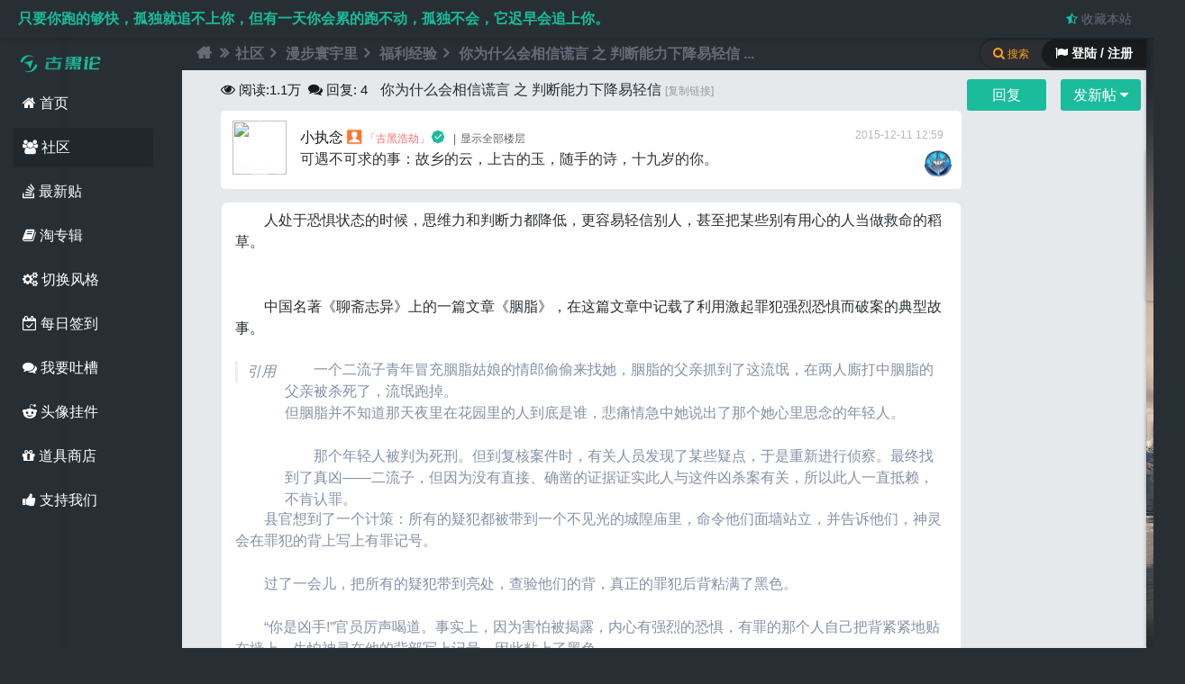

--- FILE ---
content_type: text/html; charset=utf-8
request_url: https://www.guhei.net/post/jb466?from_sitemap
body_size: 16331
content:
<!doctype html>
<html>
<head>
<link href="https://cdn.ghcdn.net/img/favicon.ico" type="image/x-icon" rel="shortcut icon">
<meta http-equiv="Content-Language" content="zh-CN">
<meta http-equiv="Content-Type" content="text/html; charset=utf-8" />
<meta name="renderer" content="webkit">
<meta http-equiv="Cache-Control" content="no-transform" /> 
<meta http-equiv="Cache-Control" content="no-siteapp" />
<meta name="applicable-device" content="pc"> 
<title>你为什么会相信谎言 之 判断能力下降易轻信 - 古黑论</title>
<meta name="keywords" content="城隍庙,凶杀案,年轻人,二流子,判断力" />
<meta name="description" content="人处于恐惧状态的时候，思维力和判断力都降低，更容易轻信别人，甚至把某些别有用心的人当做救命的稻草。中国名著《聊斋志异》上的一篇文章《胭脂》 ... " />
<link rel="canonical" href="https://www.guhei.net/post/jb466" /><link rel="alternate" media="only screen and (max-width: 640px)" href="https://m.guhei.net/post/jb466" /><meta itemprop="datePubdate" content="2015-12-11 12:59:44" />
<meta itemprop="dateUpdate" content="2018-05-13 12:20:55" />
<script type="application/ld+json">{"@context": "https://zhanzhang.baidu.com/contexts/cambrian.jsonld","@id": "https://www.guhei.net/post/jb466","title":"你为什么会相信谎言 之 判断能力下降易轻信","description":"人处于恐惧状态的时候，思维力和判断力都降低，更容易轻信别人，甚至把某些别有用心的人当做救命的稻草。中国名著《聊斋志异》上的一篇文章《胭脂》 ...","images":[""],"pubDate":"2015-12-11T12:59:44","upDate":"2018-05-13T12:20:55","lrDate":"2018-05-13T12:20:55"}</script>
				<meta property="og:site_name" content="古黑论" />
				<meta property="og:title" content="你为什么会相信谎言 之 判断能力下降易轻信" /> 
				<meta property="og:type" content="article" />
				<meta property="og:url" content="https://www.guhei.net/post/jb466" /> 
				<meta property="og:release_date" content="2015-12-11T12:59:44+08:00" />
				<meta property="og:updated_time" content="2018-05-13T12:20:55+08:00" />
				<meta property="og:description" content="人处于恐惧状态的时候，思维力和判断力都降低，更容易轻信别人，甚至把某些别有用心的人当做救命的稻草。中国名著《聊斋志异》上的一篇文章《胭脂》 ..." /> 
				
				<meta property="article:author" content="小执念" />
				<meta property="article:publisher" content="https://www.guhei.net" />
				<meta property="article:published_time" content="2015-12-11T12:59:44+08:00" />
				<meta property="article:modified_time" content="2018-05-13T12:20:55+08:00" />
				<meta property="article:published_first" content="古黑论, https://www.guhei.net/post/jb466" />
				<script type="application/ld+json">{"@context":"https://schema.org","@type":"Article","headline":"你为什么会相信谎言 之 判断能力下降易轻信","mainEntityOfPage":{"@type":"WebPage","@id":"https://www.guhei.net/post/jb466"},"image":"","datePublished":"2015-12-11T12:59:44+08:00","dateModified":"2018-05-13T12:20:55+08:00","author":{"@type":"Person","name":"小执念"},"publisher":{"@type":"Organization","name":"古黑论","url":"https://www.guhei.net/","logo":{"@type":"ImageObject","url":"https://cdn.ghcdn.net/img/logo_200.png"}},"description":"人处于恐惧状态的时候，思维力和判断力都降低，更容易轻信别人，甚至把某些别有用心的人当做救命的稻草。中国名著《聊斋志异》上的一篇文章《胭脂》 ..."}</script>  
<meta name="generator" content="Discuz! X3.4" />
<meta name="author" content="Discuz! Team and Comsenz UI Team" />
<meta name="copyright" content="2001-2013 Comsenz Inc." />
<meta name="MSSmartTagsPreventParsing" content="True" />
<meta http-equiv="MSThemeCompatible" content="Yes" />
<base href="https://www.guhei.net/" />
<script type="text/javascript">var JSSTATICURL = 'https://js.ghcdn.net', STYLEID = '11', STATICURL = 'https://cdn.ghcdn.net/', IMGDIR = 'https://cdn.ghcdn.net/image/common', VERHASH = 'fj3', charset = 'utf-8', discuz_uid = '0', cookiepre = '9jnf_acf7_', cookiedomain = '.guhei.net', cookiepath = '/', showusercard = '1', attackevasive = '0', disallowfloat = 'sendpm|tradeorder|activity|debate|usergroups', creditnotice = '1|成长值|点,2|金币|个,3|古黑币|个', defaultstyle = '', REPORTURL = 'aHR0cDovL3d3dy5ndWhlaS5uZXQvcG9zdC9qYjQ2Nj9mcm9tX3NpdGVtYXA=', SITEURL = 'https://www.guhei.net/', JSPATH = 'https://js.ghcdn.net/', CSSPATH = 'https://cache.ghcdn.net/style_', DYNAMICURL = '', extstylecss = '';</script>
<style>
#toptb { display: none; } .wp-ft { display: none; } .wp-width { display: none; }
body{background: #282f34;}
.mk-spinner-ring{content:"";display:inline-block;position:fixed;width:35px;height:35px;top:35%;left:50%;z-index:1111;border-radius:50%;border: 2px solid #1abc9c;border-left-color:transparent;background:transparent;box-shadow: 0 1px 4px rgb(0 0 0 / 19%);animation:rotate .5s infinite linear}@keyframes rotate{0%{-webkit-transform:rotate(0deg);transform:rotate(0deg)}100%{-webkit-transform:rotate(360deg);transform:rotate(360deg)}}
</style>
<!-- csstemplate -->
<meta name="application-name" content="古黑论" />
<meta name="msapplication-tooltip" content="古黑论" />
</head>
<body id="nv_forum" class="pg_viewthread" onkeydown="if(event.keyCode==27) return false;">
<style>
body{background: #282f34;}
</style>
<div id="boxloading" class="mk-spinner-ring" style=""></div>
<script>
document.onreadystatechange=documentReadyState;
function loading(){document.getElementById("boxloading").style.display = 'block';}
function completed(){document.getElementById("boxloading").style.display = 'none';}
function documentReadyState(){
if(document.readyState=="interactive"){
completed();
setTimeout(function(){jq('.floor-ajax-temp').scrollLoading()},300);
}}
</script><link rel="stylesheet" type="text/css" href="https://cache.ghcdn.net/style_11_common.css?fj3" /><link rel="stylesheet" type="text/css" href="https://cache.ghcdn.net/style_11_forum_viewthread.css?fj3" /><link rel="stylesheet" type="text/css" href="https://css.ghcdn.net/mwt2.hx.css?fj3"/><link rel="stylesheet" type="text/css" href="https://css.ghcdn.net/mwt2.hx.extend.min.css?fj3"/><!-- full view code-->
<div class="guhei-full-view-code" id="full_view_code" style="display: none;"><p><span class="y"><a href="javascript:;" onclick="view_code_full_off();" class="view-code-close" title="关闭"><i class="fa fa-times" aria-hidden="true"></i></a></span>古黑论全屏查看代码</p><div id="full_view_code_pre"></div></div>
<!--楼中楼表情 div-->
<div id="lzlappend_parent"></div>
<div id="append_parent"></div><div id="ajaxwaitid" class="mk-spinner-ring"></div>

<div id="toptb" class="sdw">
                <div class="y2">
                    <span id="hitokoto" title="@源稚生 | from 龙族幻想 | 2021-11-24 23:52:55">只要你跑的够快，孤独就追不上你，但有一天你会累的跑不动，孤独不会，它迟早会追上你。</span>                                                                                                                                                                                                    <a href="https://www.guhei.net/" title="&#x6536;&#x85CF;&#x672C;&#x7AD9;" onclick="addFavorite(this.href, '&#x53E4;&#x9ED1;&#x8BBA;');return false;"><i class="fa fa-star-half-o" style="color: #1abc9c;"></i> &#x6536;&#x85CF;&#x672C;&#x7AD9;</a>
                                                        </div>
  <div class="wp-width cl">
                <div class="z"><style type="text/css">
.avatar_hat{z-index: 3;position: absolute;width: 92px;height: 105px;margin: -22px 0 0 -15px;}
</style></div>
<!--原 y2 -->
<div class="y" style="display:none">
                	<a href="member.php?mod=logging&amp;action=login&amp;referer=https://www.guhei.net/post/jb466?from_sitemap" onclick="showWindow('login', this.href);return false;"><i class="fa fa-cogs" aria-hidden="true" style="color: #1abc9c;"></i> 切换风格</a>
                    </div>
</div>
</div>
    <div class="wrapper-body wp-width col_5">
        <div class="wp_hd M5">
<div class="wp-bg"><span></span><div></div></div>
<div id="hd2">
    <div class="hd-logo"><img src="https://cdn.ghcdn.net/img/logo/logo_pc_small-v2.png" alt="古黑论logo"><span></span></div>
     <ul class="nav nav-menu">
<li id="mn_Nf18a"><a href="https://www.guhei.net/welcome.html" title="首页" target="_blank"><i class="fa fa-home"></i> 首页</a></li>
<li id="mn_forum" class="hover"><a href="https://www.guhei.net/forum.php" title="BBS"><i class="fa fa-users"></i> 社区</a></li>
                                        <li id="mn_Nd304" ><a href="https://www.guhei.net/guide-newthread.html" title="最新贴" target="_blank"><i class="fa fa-stack-overflow"></i> 最新贴</a></li>
                                                <li id="mn_N1f1d" ><a href="https://www.guhei.net/forum.php?mod=collection" rel="nofollow" title="淘贴" target="_blank"><i class="fa fa-book"></i> 淘专辑</a></li>
<li><a rel="nofollow" id="change" href="javascript:;" onclick="showMenu({'ctrlid':'change','pos':'43!'});"><i class="fa fa-cogs" aria-hidden="true"></i> 切换风格</a></li>
                                                <li id="mn_N36c4" ><a href="https://www.guhei.net/dsu_paulsign-sign.html?menu" rel="nofollow" title="每日签到" target="_blank"><i class="fa fa-calendar-check-o"></i> 每日签到</a></li>
                                                <li id="mn_N5be6" ><a href="https://www.guhei.net/post/jb1803" title="吐槽" target="_blank"><i class="fa fa-comments"></i> 我要吐槽</a></li>
                                                <li id="mn_N0877" ><a href="https://www.guhei.net/home.php?mod=spacecp&ac=plugin&id=avatar_hat:hat" rel="nofollow" title="头像挂件" target="_blank"><i class="fa fa-reddit-alien"></i> 头像挂件</a></li>
                                                                <li id="mn_N9027" ><a href="https://www.guhei.net/home.php?mod=magic&action=shop" rel="nofollow" title="道具商店" target="_blank"><i class="fa fa-gift"></i> 道具商店</a></li>
                                                                                    </ul>
    <ul class="nav nav-menu"><li><a rel="nofollow" id="jakyge_zanzhu2" href="javascript:;" onclick="showWindow(this.id,'plugin.php?id=jakyge_zanzhu')"><i class="fa fa-thumbs-up"></i> 支持我们</a></li></ul></div>

<div id="change_menu" class="cl p_pop" style="display: none;">
<span class="sslct_btn default" onclick="extstyle('')" title="默认风格"></span>
<span class="sslct_btn dark" onclick="extstyle('dark')" title="暗色风格"></span>
<span class="sslct_btn snowMountain" onclick="extstyle('snowMountain')" title="纯净雪山"></span>
<span class="sslct_btn greenCoast" onclick="extstyle('greenCoast')" title="绿色海岸"></span>
<span class="sslct_btn seasideBeach" onclick="extstyle('seasideBeach')" title="海边沙滩"></span>
<span class="sslct_btn overLookingCity" onclick="extstyle('overLookingCity')" title="眺望城市"></span>
<span class="sslct_btn redPlanet" onclick="extstyle('redPlanet')" title="红色星球"></span>

<br><br>&#x8BBE;&#x7F6E;&#x540E;&#x8BF7;&#x5237;&#x65B0;&#x6D4F;&#x89C8;&#x5668;
</div>
<div class="sub-menu">
           <ul class="p_pop h_pop" id="plugin_menu" style="display: none">
                            <!--<li><a href="luckypost-show.html" id="mn_plink_show">发帖际遇</a></li>-->
                                            <!--<li><a href="dsu_paulsign-sign.html" id="mn_plink_sign">每日签到</a></li>-->
                                    </ul>
          </div>
</div>
        <div id="wp_user" class="wp-user col_6 sdw">
<div class="bg-user">
<div id="u-switch-col_4" class="u-switch col_4">
   
    <span class="col_6 slogin"><i class="fa fa-flag"></i> 登陆 / 注册</span><i class="fa fa-search"></i> 搜索    
  </div>
<div class="u-header col_2a">
<!--  <h3>USERCENTER</h3>-->
</div>
<!--	<script src="https://js.ghcdn.net/logging.js?fj3" type="text/javascript"></script>-->
<form method="post" autocomplete="off" id="lsform" class="col_6" action="member.php?mod=logging&amp;action=login&amp;loginsubmit=yes&amp;infloat=yes&amp;lssubmit=yes" onsubmit="return lsSubmit();">
    <div class="u-login-icon"><span></span></div>
    <div class="u-login col_3 sdw">
      <div class="form-group">
              <div class="z"><label for="ls_username">帐号</label></div>
        <div class="form-input"><input type="text" name="username" id="ls_username" class="px vm xg1"  value="用户名/Email" onfocus="if(this.value == '用户名/Email'){this.value = '';this.className = 'px vm';}" onblur="if(this.value == ''){this.value = '用户名/Email';this.className = 'px vm xg1';}" tabindex="901" /></div>
            </div>
      <div class="form-group">
        <div class="z"><label for="ls_password">密码</label></div>
        <div class="form-input"><input type="password" name="password" id="ls_password" class="px vm" autocomplete="off" tabindex="902" /></div> 
      </div>
      <div class="form-group">
        <button type="submit" class="pn btn_c8 btn-lg vm" tabindex="904">登录</button>
      </div>
      <div class="form-group u-login-set">
        <a href="member.php?mod=register" class="xi2 xw1">免费注册</a> | <a class="xi2 xw1" href="javascript:;" onclick="showWindow('login', 'member.php?mod=logging&action=login&viewlostpw=1')">找回密码</a> | <label for="ls_cookietime"><input type="checkbox" name="cookietime" id="ls_cookietime" class="pc" value="2592000" tabindex="903" />自动登录</label>
      </div>
    </div>
     <div class="u-login-text"><i class="fa fa-paper-plane"></i> 使用第三方帐号登录</div>
     <div class="u-login-extra col_3a cl">
        
<div class="fastlg_fm y">
<p><a rel="nofollow" href="plugin.php?id=aljqq"><i class="fa fa-qq" aria-hidden="true" title="&#x4F7F;&#x7528;QQ&#x767B;&#x9646;" style="font-size: 20px;"></i></a></p>
</div>

<!--    <script src="https://cdn.ghcdn.net/js/jquery-1.11.3.min.js" type="text/javascript"></script>
    <script type="text/javascript">var jq=jQuery.noConflict();</script>
-->     </div>
     <span id="return_ls" style="display:none"></span>
       <input type="hidden" name="quickforward" value="yes" />
   <input type="hidden" name="handlekey" value="ls" />
</form>
<div class="u-login-text col_4"><i class="fa fa-search"></i> 站内搜索引擎</div>
<div id="scbar" class="u-scbar sdw cl scbar_narrow">
<form id="scbar_form" method="post" autocomplete="off" onsubmit="searchFocus($('scbar_txt'))" action="search.php?searchsubmit=yes" target="_blank">
<input type="hidden" name="mod" id="scbar_mod" value="search" />
<input type="hidden" name="formhash" value="130ab520" />
<input type="hidden" name="srchtype" value="title" />
<input type="hidden" name="srhfid" value="62" />
<input type="hidden" name="srhlocality" value="forum::viewthread" />
<div class="form-group"><input type="text" name="srchtxt" id="scbar_txt" class="px xg1" value="" autocomplete="off" x-webkit-speech speech placeholder="请输入搜索内容" /></div>
<div class="form-group form-g-2 cl">
          <div style="text-align:left"><a href="javascript:;" id="scbar_type" class="showmenu" onmouseover="showMenu({'ctrlid':this.id,'ctrlclass':'hover'});" hidefocus="true">搜索</a></div>
          <div style="text-align:right"><button type="submit" name="searchsubmit" id="scbar_btn" sc="1" class="pn pnc" value="true"><i class="fa fa-search"></i> 搜索</button></div>
        </div>
</form>
    <ul id="scbar_type_menu" class="p_pop p_pop_black" style="display:none;"><li><a href="javascript:;" rel="curforum" fid="62" >本版</a></li><li><a href="javascript:;" rel="user">用户</a></li></ul>   
</div><br>
<div id="scbar_hot" class="form-group col_3a">
<strong class="xw1"><i class="fa fa-tags"></i> 热搜:</strong><a href="javacript:void(0);" rel="nofollow" class="k xi2" onclick="lsSubmit()">黑客</a>
<a href="javacript:void(0);" rel="nofollow" class="k xi2" onclick="lsSubmit()">钓鱼</a>
<a href="javacript:void(0);" rel="nofollow" class="k xi2" onclick="lsSubmit()">零基础linux</a>
<a href="javacript:void(0);" rel="nofollow" class="k xi2" onclick="lsSubmit()">新手</a>
<a href="javacript:void(0);" rel="nofollow" class="k xi2" onclick="lsSubmit()">打开谷歌</a>
<a href="javacript:void(0);" rel="nofollow" class="k xi2" onclick="lsSubmit()">格林童话</a>
<a href="javacript:void(0);" rel="nofollow" class="k xi2" onclick="lsSubmit()">密码</a>
<a href="javacript:void(0);" rel="nofollow" class="k xi2" onclick="lsSubmit()">我是一名黑客</a>
<a href="javacript:void(0);" rel="nofollow" class="k xi2" onclick="lsSubmit()">修电脑</a>
<a href="javacript:void(0);" rel="nofollow" class="k xi2" onclick="lsSubmit()">扫盲</a>
<a href="javacript:void(0);" rel="nofollow" class="k xi2" onclick="lsSubmit()">网速</a>
<a href="javacript:void(0);" rel="nofollow" class="k xi2" onclick="lsSubmit()">黑客如何发现女友出轨</a>
	
        </div>
<!--
<script type="text/javascript">
initSearchmenu('scbar', '');
</script>
--!>
</div>
</div>
<link rel="stylesheet" href="https://css.ghcdn.net/font-awesome.min2.css?v2_pc">
<!-- js begin --!>
<!--[if lt IE 11]>
<script src="https://cdn.ghcdn.net/js/ie.min.js" type="text/javascript"></script>
<![endif]-->
<script src="https://js.ghcdn.net/common.js?v3.01" type="text/javascript"></script>
<script type="text/javascript">var fid = parseInt('62'), tid = parseInt('466');</script>

<script src="https://cdn.ghcdn.net/js/jquery-1.11.3.min.js?3.0" type="text/javascript" ></script>
<script type="text/javascript">var jq = jQuery.noConflict(true);</script>

        <script src="https://js.ghcdn.net/forum.js?fj3" type="text/javascript"></script>
<script src="https://js.ghcdn.net/forum_viewthread.js?fj3" type="text/javascript"></script>
<script type="text/javascript">zoomstatus = parseInt(1);var imagemaxwidth = '790';var aimgcount = new Array();</script>
<script type="text/javascript">
function editor_ch(pid){
//jq('#dxksst_floor_reply_'+pid).on("input",function(){
jq('#lzl_textarea'+pid + ' #lzlfastpostmessage').on("input",function(){
    jq(this).css({height:'100px'});
jq(this).css({height:(this.scrollHeight)+"px"});
})
}
</script>
    <script src="https://cdn.ghcdn.net/js/jquery-plugin.min.js?3.51" type="text/javascript"></script>
    <script src="https://cdn.ghcdn.net/js/jquery-core-t2.js?fj3" type="text/javascript"></script>
    <script src="https://cdn.ghcdn.net/js/pace.min.js" type="text/javascript"></script>

<script src="https://js.ghcdn.net/logging.js?3.0" type="text/javascript"></script>
<!-- js end -->

<div id="wp" class="cl">
<script type="text/javascript">
    initSearchmenu('scbar', '');
</script>
<style id="diy_style" type="text/css"></style>
<!--[diy=diynavtop]--><div id="diynavtop" class="area"></div><!--[/diy]-->
<div id="pt" class="bm cl">
<div class="z">
<a href="./" class="nvhm" title="首页"><i class="fa fa-home" aria-hidden="true"></i></a><em><i class="fa fa-angle-double-right" aria-hidden="true"></i></em><a href="https://www.guhei.net/forum.php">社区</a> <em><i class="fa fa-angle-right" aria-hidden="true"></i></em> <a href="group/43/">漫步寰宇里</a> <em><i class="fa fa-angle-right" aria-hidden="true"></i></em> <a href="https://www.guhei.net/welfare/">福利经验</a> <em><i class="fa fa-angle-right" aria-hidden="true"></i></em> <a href="https://www.guhei.net/post/jb466">你为什么会相信谎言 之 判断能力下降易轻信 ...</a>
</div>
</div>

<style id="diy_style" type="text/css"></style>
<div class="wp">
<!--[diy=diy1]--><div id="diy1" class="area"></div><!--[/diy]-->
</div>

<div id="ct" class="wp cl">
<!--diy left begin-->
<!--diy left end-->
<!--diy left end-->


<!--srcipt-->
<div id="fegexian3"></div>
<div id="postlist" class="pl bm2">
<table cellspacing="0" cellpadding="0" id="thread-top">
<tr>
<td class="pls2 ptn2 pbn">
<div class="hm ptn2">
<i class="fa fa-eye" aria-hidden="true" style="font-size: 16px;"></i><span class="xg1-view"> 阅读:</span><span class="xg1-view">1.1万</span> &nbsp;<i class="fa fa-comments" aria-hidden="true" style="font-size: 16px;"></i><span class="xg1-view"> 回复:</span> <span class="xg1-view">4</span>
<h1 class="ts">
<span id="thread_subject">你为什么会相信谎言 之 判断能力下降易轻信</span>
</h1>
<span class="thread-icos">
<!--自定义图标-->

<!-- hot -->
</span>


<span class="xg1">
<a href="https://www.guhei.net/post/jb466" class="copy-thread-url" onclick="return copyThreadUrl(this, '古黑论')" title="复制链接和标题">[复制链接]</a>
</span>
</div></td>
<td>
<!--diy btn2-->
<div id="thread-reply"> 
                    <a id="post_reply" class="pn pnc2 btn-xs" onclick="showWindow('reply', 'forum.php?mod=post&action=reply&fid=62&tid=466')" href="javascript:;" title="回复"><span id="fast-top" class="thread-fast-post">回复</span></a>
            <a id="newspecial" class="pn pnc2 btn-xs" onmouseover="$('newspecial').id = 'newspecialtmp';this.id = 'newspecial';showMenu({'ctrlid':this.id})" onclick="showWindow('newthread', 'forum.php?mod=post&action=newthread&fid=62')" href="javascript:;" title="发新帖"><span id="reply-top" class="thread-fast-post">发新帖 <i class="fa fa-caret-down" aria-hidden="true"></i></span></a>        	        </div>
<!--diy btn end-->
</td>
</tr>
</table>


<table cellspacing="0" cellpadding="0" class="ad">
<tr>
<td class="pls">
</td>
</tr>
</table>
<div class="left_diy2"><div id="post_564" ><table id="pid564" class="plhin" summary="pid564" cellspacing="0" cellpadding="0" >
<tr>
<td class="plc" style="width:100%">
<div class="pi avatarhat">
<div class="pti">
<div class="pdbt">
</div>
<!--diy begin-->
<div id="favatar1" class="pls favatar">
            </div>
                    	<div class="avatar-common avatar-hat" onmouseover="showauthor(this, 'userinfo564')">
<a href="https://www.guhei.net/user-uid-1.html" class="avtm" target="_blank">
<span class="avatar_hat_08" style="background: url(https://img.ghcdn.net/hat_avatar/8/154/154.png) left top / 1472px no-repeat;"></span>
<img src="https://uc.ghcdn.net/data/avatar/000/00/00/01_avatar_big.jpg"></a>
</div>
<!--diy end-->
<div class="qq authi_1">
<a href="https://www.guhei.net/user-uid-1.html" target="_blank" class="xi2">小执念</a>
<img class="floor-ajax-temp authicn vm" id="authicon564" src="https://cdn.ghcdn.net/image/common/none.gif" data-url="https://cdn.ghcdn.net/image/common/online_admin.png" />
<font color="#F66">&#x300C;<font color="#F66">古黑浩劫</font>&#x300D;</font><a rel="nofollow" href="home.php?mod=spacecp&amp;ac=profile&amp;op=verify&amp;vid=1" target="_blank"><img src="https://attach.ghcdn.net/common/c4/common_1_verify_icon.svg" class="vm" alt="论坛大牛" title="论坛大牛" /></a>

<em id="authorposton1"> 2015-12-11 12:59</em>
<span class="pipe">|</span><a href="https://www.guhei.net/post/jb466" rel="nofollow">显示全部楼层</a></em>
</div>
<p class="authi_info">可遇不可求的事：故乡的云，上古的玉，随手的诗，十九岁的你。</p>
<!--插入勋章, 有时间重新写一次布局-->
<div class="thread-medal"><img id="md_564_16" src="https://cdn.ghcdn.net/image/common/admin.png" alt="管理员" title="" onmouseover="showMenu({'ctrlid':this.id, 'menuid':'md_16_menu', 'pos':'12!'});_model_imglazy(16);" />
</div> 
</div>
</div><div class="pct">
<div class="pcb">
 
<div class="t_fsz dada">
<div class="t_f" id="postmessage_564">
　　人处于恐惧状态的时候，思维力和判断力都降低，更容易轻信别人，甚至把某些别有用心的人当做救命的稻草。<br />
<br />
<br />
　　中国名著《聊斋志异》上的一篇文章《胭脂》，在这篇文章中记载了利用激起罪犯强烈恐惧而破案的典型故事。<br />
<font class="jammer"><span>👵‌👠📱🤬👆</span></font><br />
<div class="quote"><blockquote><em>引用</em><p>　　一个二流子青年冒充胭脂姑娘的情郎偷偷来找她，胭脂的父亲抓到了这流氓，在两人廝打中胭脂的父亲被杀死了，流氓跑掉。<br />
但胭脂并不知道那天夜里在花园里的人到底是谁，悲痛情急中她说出了那个她心里思念的年轻人。<br />
<br />
　　那个年轻人被判为死刑。但到复核案件时，有关人员发现了某些疑点，于是重新进行侦察。最终找到了真凶——二流子，但因为没有直接、确凿的证据证实此人与这件凶杀案有关，所以此人一直抵赖，不肯认罪。<br />
<font class="jammer"><p>🧑‍🍳‎🧥🔒😷👂</p></font><br />
　　县官想到了一个计策：所有的疑犯都被带到一个不见光的城隍庙里，命令他们面墙站立，并告诉他们，神灵会在罪犯的背上写上有罪记号。<br />
<br />
　　过了一会儿，把所有的疑犯带到亮处，查验他们的背，真正的罪犯后背粘满了黑色。<br />
<br />
　　“你是凶手!”官员厉声喝道。事实上，因为害怕被揭露，内心有强烈的恐惧，有罪的那个人自己把背紧紧地贴在墙上，生怕神灵在他的背部写上记号，因此粘上了黑色。</p></blockquote></div><br />
<font class="jammer jammer-span"><span>👈🪐🥭➡🐂‍</span></font>恐吓能成为识破真相的手段，恐吓可以成为欺诈的原因。有时候骗子会针对自己未来“猎物”的具体恐慌和顾虑设计他们的方案。<br />
<br />
　　一些诈骗分子为了对犹豫不定的“猎物”在恐吓意识方面施加影响，可能采取诸如晚上突然断掉他家的照明电源，或者往其家里抛蛇或者老鼠，或者发送低频无线电信号等引起他不明原因的恐惧。媒体曾报道了某开发商“投蛇逼迁”的恶性事件，在网上被炒得沸沸扬扬。<br />
<br />
　　绑架犯常常就是利用人们的恐惧心理进行犯罪诈骗的。对此，有些人会冷静地对待这些把戏，同时小心地看好自己的钱，有的人却选择的是破财免灾，这正是骗子想要的结果。<br />
<font class="jammer jammer-span"><p>✊🎢↔🐢‌</p></font><br />
　　恐惧心理常常被当做受骗的饵料，利用恐吓手段让人恐惧是很容易使人受骗的。我们所能做的就是遇事冷静，消除内心的恐惧。<br />
</div>

<div class="ptg mbm mtn thread-tags">
<i class="fa fa-tags"></i>
<a title="城隍庙" href="https://www.guhei.net/tag/tag212" target="_blank">城隍庙</a>, <a title="凶杀案" href="https://www.guhei.net/tag/tag213" target="_blank">凶杀案</a>, <a title="年轻人" href="https://www.guhei.net/tag/tag214" target="_blank">年轻人</a>, <a title="二流子" href="https://www.guhei.net/tag/tag215" target="_blank">二流子</a>, <a title="判断力" href="https://www.guhei.net/tag/tag216" target="_blank">判断力</a></div>

<div class="thread-pn" id="thread-prev_next-data" data-tid="466" data-fid="62">

<!--style 2-->

<div class="thread-pn-style-2 left"><span><i class="fa fa-angle-double-left" aria-hidden="true"></i> 上一篇</span><br><div id="thread-prev-a"><a id="thread-prev" href="forum.php?mod=redirect&goto=nextnewset&tid=466" title="">上一篇</a></div></div>

<div class="thread-pn-style-2 right"><span>下一篇 <i class="fa fa-angle-double-right" aria-hidden="true"></i></span><br><div id="thread-next-a"><a id="thread-next" href="forum.php?mod=redirect&goto=nextoldset&tid=466" title="">下一篇</a></div></div>

<script>thread_next_prev();</script>
</div>

</div>
<div id="comment_564" class="cm">
</div>

<div id="post_rate_div_564"></div>
<!-- 淘专辑  -->

<div class="god-thread-fire">
<svg version="1.1" id="Layer_1" xmlns="http://www.w3.org/2000/svg" xmlns:xlink="http://www.w3.org/1999/xlink" x="0px" y="0px" width="125px" height="189.864px" viewBox="0 0 125 189.864" enable-background="new 0 0 125 189.864" xml:space="preserve">
<path class="flame-main" fill="#ff3d00" d="M76.553,186.09c0,0-10.178-2.976-15.325-8.226s-9.278-16.82-9.278-16.82s-0.241-6.647-4.136-18.465 c0,0,3.357,4.969,5.103,9.938c0,0-5.305-21.086,1.712-30.418c7.017-9.333,0.571-35.654-2.25-37.534c0,0,13.07,5.64,19.875,47.54 c6.806,41.899,16.831,45.301,6.088,53.985"/>
<path class="flame-main one" fill="#ff3d00" d="M61.693,122.257c4.117-15.4,12.097-14.487-11.589-60.872c0,0,32.016,10.223,52.601,63.123 c20.585,52.899-19.848,61.045-19.643,61.582c0.206,0.537-19.401-0.269-14.835-18.532S57.576,137.656,61.693,122.257z"/>
<path class="flame-main two" fill="#f66" d="M81.657,79.192c0,0,11.549,24.845,3.626,40.02c-7.924,15.175-21.126,41.899-0.425,64.998 C84.858,184.21,125.705,150.905,81.657,79.192z"/>
<path class="flame-main three" fill="#f66" d="M99.92,101.754c0,0-23.208,47.027-12.043,80.072c0,0,32.741-16.073,20.108-45.79 C95.354,106.319,99.92,114.108,99.92,101.754z"/>
<path class="flame-main four" fill="#ff3d00" d="M103.143,105.917c0,0,8.927,30.753-1.043,46.868c-9.969,16.115-14.799,29.041-14.799,29.041 S134.387,164.603,103.143,105.917z"/>
<path class="flame-main five" fill="#f66" d="M62.049,104.171c0,0-15.645,67.588,10.529,77.655C98.753,191.894,69.033,130.761,62.049,104.171z"/>
</svg>
<span id="fire-text">帖子热度 1.1万 ℃</span>
</div>
</div>
</div>

</td></tr>
<tr><td class="plc plm">
</td>
</div></tr>
<tr id="_postposition564"></tr>
<tr>
<td class="plc1">
<div class="po hin">
<div class="pob cl">
<em class="rep rep-first"><a class="rep-up-down" id="recommend_add" href="forum.php?mod=misc&amp;action=recommend&amp;do=add&amp;tid=466&amp;hash=130ab520"  onclick="showWindow('login', this.href)" onmouseover="this.title = $('recommendv_add').innerHTML + ' 人点赞'" title="顶一下"><i class="fa fa-thumbs-o-up" aria-hidden="true"> 点赞<span id="recommendv_add" style="display:none">0</span></i></a>
<a class="rep-up-down" id="recommend_subtract" href="forum.php?mod=misc&amp;action=recommend&amp;do=subtract&amp;tid=466&amp;hash=130ab520"  onclick="showWindow('login', this.href)" onmouseover="this.title = $('recommendv_subtract').innerHTML + ' 人点踩'" title="踩一下"><i class="fa fa-thumbs-o-down" aria-hidden="true"> <span id="recommendv_subtract" style="display:none">0</span></i></a></em>
<span class="rep-other-btn ">
<a class="fastre" href="forum.php?mod=post&amp;action=reply&amp;fid=62&amp;tid=466&amp;reppost=564&amp;extra=&amp;page=1" onclick="showWindow('reply', this.href)"><i class="fa fa-comments-o" aria-hidden="true"> 回复</i></a>
</span>

<p>
<a href="javascript:;" id="mgc_post_564" onmouseover="showMenu(this.id)" class="showmenu2"><i class="fa fa-wrench" aria-hidden="true"> 使用道具</i></a>
<a href="javascript:;" onclick="showWindow('miscreport564', 'misc.php?mod=report&rtype=post&rid=564&tid=466&fid=62', 'get', -1);return false;"><i class="fa fa-exclamation-circle" aria-hidden="true"> 投诉</i></a>
</p>

<ul id="mgc_post_564_menu" class="p_pop mgcmn" style="display: none;">
<li><a href="https://www.guhei.net/home.php?mod=magic&amp;mid=highlight&amp;idtype=tid&amp;id=466" id="a_stick" onclick="showWindow(this.id, this.href)"><img src="https://cdn.ghcdn.net/image/magic/highlight.small.gif" />变色卡</a></li>
</ul>
<script type="text/javascript" reload="1">checkmgcmn('post_564')</script>
</div>
</div>
<div id="fegexian2"></div><br>
</td>
</tr>
<tr class="ad">
<td class="pls">
</td>
</tr>
<!--新相关帖子样式-->
<tr class="thread-relateitem-tr">
<td><div class="thread-relateitem-div">
<h2 style="font-weight: 600;"><i class="fa fa-paper-plane" aria-hidden="true" style=""></i> 相关帖子</h2>
<ul class="thread-relateitem"><a href="https://www.guhei.net/post/jb2624?pc_bottom_relateitem" title="打开一个链接，就能把你的钱转走, 真的吗?" target="_blank"><img src="https://cdn.ghcdn.net/image/common/none.gif" data-url="https://cdn.ghcdn.net/a-d/4cb5aed7da66d7f5.jpg" class="floor-ajax-temp">
<h3>打开一个链接，就能把你的钱转走, 真的吗?</h3>
<svg class="icon-hot" id="x-hot" viewBox="0 0 1024 1024"><path d="M245.1456 469.48864H119.14752V348.09856H37.70368v324.21888h81.44384v-121.39008H245.1456v121.39008h81.43872V348.09856H245.1456v121.39008zM552.46336 340.92544c46.4384 0 85.79584 16.81408 118.05696 50.44736 32.27136 33.6384 48.40448 73.84576 48.40448 120.62208 0 46.4384-16.13312 86.56384-48.40448 120.36608-32.26112 33.80736-71.61856 50.70848-118.05696 50.70848s-85.87776-16.90112-118.31808-50.70848C401.70496 598.56384 385.4848 558.4384 385.4848 512c0-46.78144 16.22016-86.9888 48.66048-120.62208 32.44032-33.6384 71.87968-50.45248 118.31808-50.45248z m0 261.2224c23.7312 0 43.96544-8.96512 60.60544-26.8032 16.65024-17.92512 24.92928-38.92736 24.92928-63.08864 0-24.4992-8.27904-45.6704-24.92928-63.59552-16.64512-17.8432-36.87936-26.80832-60.60544-26.80832-24.07424 0-44.47744 8.96512-61.12768 26.80832-16.64512 17.92512-24.92416 39.09632-24.92416 63.59552 0 24.16128 8.27904 45.1584 24.92416 63.08864 16.65024 17.83808 37.05344 26.8032 61.12768 26.8032zM843.47392 396.24192h85.96992v80.92672h-57.87648l29.53728 84.85376c7.168 19.54816 18.52416 29.36832 34.23232 29.36832h50.96448v80.92672h-51.22048c-23.55712 0-45.6704-8.11008-66.3296-24.33024-20.65408-16.22016-35.08224-35.76832-43.27936-58.64448l-83.99872-241.24416h85.1968l16.80384 48.14336z"></path></svg>
<div class="thread-relateitem-info">小执念&#x30FB;阅读 1.8万&#x30FB;回复 72</div>
</a><a href="https://www.guhei.net/post/jb3929?from_thread_relateitem" title="为什么现在的年轻人看不到希望？" target="_blank">
<img src="https://cdn.ghcdn.net/image/common/none.gif" data-url="https://attach.ghcdn.net/image/000/00/56/00_400_300.jpg" class="floor-ajax-temp">
<h3>为什么现在的年轻人看不到希望？</h3>
<div class="thread-relateitem-info">空谷幽兰&#x30FB;阅读 4.7K&#x30FB;回复 2</div>
</a>
<a href="https://www.guhei.net/post/jb4204?from_thread_relateitem" title="年轻人正抛弃工厂" target="_blank">
<img src="https://cdn.ghcdn.net/image/common/none.gif" data-url="https://attach.ghcdn.net/image/000/00/56/47_400_300.jpg" class="floor-ajax-temp">
<h3>年轻人正抛弃工厂</h3>
<div class="thread-relateitem-info">空谷幽兰&#x30FB;阅读 3.9K&#x30FB;回复 2</div>
</a>
<a href="https://www.guhei.net/post/jb4522?from_thread_relateitem" title="年轻人的病——海燕综合症" target="_blank">
<h2>年轻人的病——海燕综合症</h2>
<p class="thread-relateitem-message"> 最近好多年轻人都得了这个病，这个病叫“海燕综合症”。我也是刚听说...</p>
<div class="thread-relateitem-info">空谷幽兰&#x30FB;阅读 5.2K&#x30FB;回复 1</div>
</a>
<a href="https://www.guhei.net/post/jb4529?from_thread_relateitem" title="当代年轻人爱截图" target="_blank">
<h2>当代年轻人爱截图</h2>
<p class="thread-relateitem-message"> 不知不觉，中文互联网的主要交流方式变成了看图说话，截图的图。每天...</p>
<div class="thread-relateitem-info">空谷幽兰&#x30FB;阅读 4K&#x30FB;回复 1</div>
</a>
<a href="https://www.guhei.net/post/jb4788?from_thread_relateitem" title="年轻人享受节日并没有错" target="_blank">
<img src="https://cdn.ghcdn.net/image/common/none.gif" data-url="https://attach.ghcdn.net/image/000/00/63/40_400_300.jpg" class="floor-ajax-temp">
<h3>年轻人享受节日并没有错</h3>
<div class="thread-relateitem-info">空谷幽兰&#x30FB;阅读 3.2K&#x30FB;回复 1</div>
</a>
</ul>
</div></td>
</tr>
</table>
</div><div id="post_8628" ><table id="pid8628" class="plhin2" summary="pid8628" cellspacing="0" cellpadding="0" >
<tr>
<td class="plc" style="width:100%">
<div class="pi2">
<div class="pti">
<div class="pdbt">
</div>
<!--diy begin-->
<!--diy end-->
<div class="authi">
     		       <a href="https://www.guhei.net/user-uid-1912.html" target="_blank" class="xi2 z" style="padding-right:15px;">
<div id="avatar"  onmouseover="showauthor(this, 'userinfo8628')">
<img src="https://cdn.ghcdn.net/image/common/none.gif" data-url="https://uc.ghcdn.net/data/avatar/000/00/19/12_avatar_big.jpg" class="floor-ajax-temp"></div></a>
 <a href="https://www.guhei.net/user-uid-1912.html" target="_blank" class="xi2">暮色里的白雪檐</a>
<img class="floor-ajax-temp authicn vm" id="authicon8628" src="https://cdn.ghcdn.net/image/common/none.gif" data-url="https://cdn.ghcdn.net/image/common/online_member.png" />
<font color="">&#x300C;出类拔萃&#x300D;</font>
<em id="authorposton1"> 2017-9-17 21:17</em>
<em id="authorposton1"><span class="xg1">来自手机</span></em>
<span class="pipe">|</span><a href="https://www.guhei.net/post/jb466" rel="nofollow">显示全部楼层</a></em>
</div>
<p class="authi_info2">这个用户很懒，还没有填写自我介绍呢~</p>
<!--插入勋章, 有时间重新写一次布局-->
</div>
</div><div class="pct">
<div class="pcb">
<div class="t_fsz dada1">
<div class="t_f dada2" id="postmessage_8628">
让人阅毕击掌三叹的好帖 <br />
</div>


</div>
<div id="comment_8628" class="cm">
</div>

<div id="post_rate_div_8628"></div>
<!-- 淘专辑  -->


<div class="dxksst_floor ">
<dl id="dxksst_floor_8628" class="floor_main">
<dl id="dxksst_page_8628">
<dl id="dxksst_left_8628" class="floor_main"></dl>
</dl>
</dl>
<!--huif end-->
<div id="dxksst_floor_ready_8628"></div>
<div id="dxksst_floor_ready_wait_8628"></div>
<div id="dxksst_floor_dele_8628" style="display:none;"></div>
<!--pages end-->
<form id="dxksst_floor_form_8628"  method="post" action="plugin.php?id=dxksst_floor:ajax&amp;type=reply" name="dxksst_floor_form_8628">
<input type="hidden" name="formhash" value="130ab520">
<input type="hidden" name="fsubmit" value="true">
<input type="hidden" name="pid" value="8628">
<input type="hidden" name="tid" value="466" />
<input type="hidden" name="fid" value="62" />
<input type="hidden" name="inajax" value="1">
<li id='dxksst_reply_module_8628' style="margin-top: 10px;display:none;">
<div id="lzl_textarea8628" class="lzl_textarea" align="right"><!-- <textarea name="message" id="dxksst_floor_reply_8628" onkeyup="editor_ch(8628);"></textarea> -->
</div>
<div align="right"> 
<table width="100%" border="0">
<tr>
<td align="right" width="55px;">
<input type="hidden" name="touid" id="dxksst_floor_touid_8628" value='0'>
<span class="dxksst_submit" onclick="dxksst_submit(8628,0,'466','62',3,10,'dxksst_floor_form_8628',1);">发表</span>
<div id="lzl_fpd8628" class="fpd" style="width: 501px;"></div>
</td>
</tr>
</table>
</div>
</li>
</form>
</div>

</div>
</div>

</td></tr>
<tr><td class="plc plm">
</td>
</div></tr>
<tr id="_postposition8628"></tr>
<tr>
<td class="plc">
<div class="po hin2">
<div class="pob cl">
<strong>
<a href="https://www.guhei.net/forum.php?mod=redirect&goto=findpost&ptid=466&pid=8628"  title="复制本贴地址"  id="postnum8628" onclick="setCopy(this.href, '帖子地址复制成功');return false;">
<div class="thread-list-floor-ico"><sup><i class="fa fa-rocket"> </i></sup></div>
</a>
</strong>
<em class="rep"><a class="replyadd" href="forum.php?mod=misc&amp;action=postreview&amp;do=support&amp;tid=466&amp;pid=8628&amp;hash=130ab520"  onclick="showWindow('login', this.href)" onmouseover="this.title = ($('review_support_8628').innerHTML ? $('review_support_8628').innerHTML : 0) + ' 人 点赞'">&nbsp;<i class="fa fa-thumbs-o-up" aria-hidden="true"> 点赞&nbsp;</i> <span id="review_support_8628"></span></a>
<a class="replysubtract" href="forum.php?mod=misc&amp;action=postreview&amp;do=against&amp;tid=466&amp;pid=8628&amp;hash=130ab520"  onclick="showWindow('login', this.href)" onmouseover="this.title = ($('review_against_8628').innerHTML ? $('review_against_8628').innerHTML : 0) + ' 人 点踩'">&nbsp;<i class="fa fa-thumbs-o-down" aria-hidden="true"> </i> <span id="review_against_8628"></span></a></em>
<span class="rep-other-btn ">
<a class="fastre" href="javascript:;" onclick="showreplymodule(8628);"><i class="fa fa-comments-o" aria-hidden="true"> 回复</i></a>
</span>

<p>
<a href="javascript:;" id="mgc_post_8628" onmouseover="showMenu(this.id)" class="showmenu2"><i class="fa fa-wrench" aria-hidden="true"> 使用道具</i></a>
<a href="javascript:;" onclick="showWindow('miscreport8628', 'misc.php?mod=report&rtype=post&rid=8628&tid=466&fid=62', 'get', -1);return false;"><i class="fa fa-exclamation-circle" aria-hidden="true"> 投诉</i></a>
</p>

<ul id="mgc_post_8628_menu" class="p_pop mgcmn" style="display: none;">
</ul>
<script type="text/javascript" reload="1">checkmgcmn('post_8628')</script>
</div>
</div>
<div id="fegexian"></div></td>
</tr>
<tr class="ad">
<td class="pls">
</td>
</tr>
<!--新相关帖子样式-->
</table>
</div><div id="post_10523" ><table id="pid10523" class="plhin2" summary="pid10523" cellspacing="0" cellpadding="0" >
<tr>
<td class="plc" style="width:100%">
<div class="pi2">
<div class="pti">
<div class="pdbt">
</div>
<!--diy begin-->
<!--diy end-->
<div class="authi">
     		       <a href="https://www.guhei.net/user-uid-1925.html" target="_blank" class="xi2 z" style="padding-right:15px;">
<div id="avatar"  onmouseover="showauthor(this, 'userinfo10523')">
<img src="https://cdn.ghcdn.net/image/common/none.gif" data-url="https://uc.ghcdn.net/data/avatar/000/00/19/25_avatar_big.jpg" class="floor-ajax-temp"></div></a>
 <a href="https://www.guhei.net/user-uid-1925.html" target="_blank" class="xi2">雾月</a>
<img class="floor-ajax-temp authicn vm" id="authicon10523" src="https://cdn.ghcdn.net/image/common/none.gif" data-url="https://cdn.ghcdn.net/image/common/online_member.png" />
<font color="">&#x300C;出类拔萃&#x300D;</font>
<em id="authorposton1"> 2017-10-1 21:35</em>
<em id="authorposton1"><span class="xg1">来自手机</span></em>
<span class="pipe">|</span><a href="https://www.guhei.net/post/jb466" rel="nofollow">显示全部楼层</a></em>
</div>
<p class="authi_info2">这个用户很懒，还没有填写自我介绍呢~</p>
<!--插入勋章, 有时间重新写一次布局-->
</div>
</div><div class="pct">
<div class="pcb">
<div class="t_fsz dada1">
<div class="t_f dada2" id="postmessage_10523">
哈哈富贾，可为吾友乎？#y436:</div>


</div>
<div id="comment_10523" class="cm">
</div>

<div id="post_rate_div_10523"></div>
<!-- 淘专辑  -->


<div class="dxksst_floor ">
<dl id="dxksst_floor_10523" class="floor_main">
<dl id="dxksst_page_10523">
<dl id="dxksst_left_10523" class="floor_main"></dl>
</dl>
</dl>
<!--huif end-->
<div id="dxksst_floor_ready_10523"></div>
<div id="dxksst_floor_ready_wait_10523"></div>
<div id="dxksst_floor_dele_10523" style="display:none;"></div>
<!--pages end-->
<form id="dxksst_floor_form_10523"  method="post" action="plugin.php?id=dxksst_floor:ajax&amp;type=reply" name="dxksst_floor_form_10523">
<input type="hidden" name="formhash" value="130ab520">
<input type="hidden" name="fsubmit" value="true">
<input type="hidden" name="pid" value="10523">
<input type="hidden" name="tid" value="466" />
<input type="hidden" name="fid" value="62" />
<input type="hidden" name="inajax" value="1">
<li id='dxksst_reply_module_10523' style="margin-top: 10px;display:none;">
<div id="lzl_textarea10523" class="lzl_textarea" align="right"><!-- <textarea name="message" id="dxksst_floor_reply_10523" onkeyup="editor_ch(10523);"></textarea> -->
</div>
<div align="right"> 
<table width="100%" border="0">
<tr>
<td align="right" width="55px;">
<input type="hidden" name="touid" id="dxksst_floor_touid_10523" value='0'>
<span class="dxksst_submit" onclick="dxksst_submit(10523,0,'466','62',3,10,'dxksst_floor_form_10523',1);">发表</span>
<div id="lzl_fpd10523" class="fpd" style="width: 501px;"></div>
</td>
</tr>
</table>
</div>
</li>
</form>
</div>

</div>
</div>

</td></tr>
<tr><td class="plc plm">
</td>
</div></tr>
<tr id="_postposition10523"></tr>
<tr>
<td class="plc">
<div class="po hin2">
<div class="pob cl">
<strong>
<a href="https://www.guhei.net/forum.php?mod=redirect&goto=findpost&ptid=466&pid=10523"  title="复制本贴地址"  id="postnum10523" onclick="setCopy(this.href, '帖子地址复制成功');return false;">
<div class="thread-list-floor-ico"><sup><i class="fa fa-fighter-jet"> </i></sup></div>
</a>
</strong>
<em class="rep"><a class="replyadd" href="forum.php?mod=misc&amp;action=postreview&amp;do=support&amp;tid=466&amp;pid=10523&amp;hash=130ab520"  onclick="showWindow('login', this.href)" onmouseover="this.title = ($('review_support_10523').innerHTML ? $('review_support_10523').innerHTML : 0) + ' 人 点赞'">&nbsp;<i class="fa fa-thumbs-o-up" aria-hidden="true"> 点赞&nbsp;</i> <span id="review_support_10523"></span></a>
<a class="replysubtract" href="forum.php?mod=misc&amp;action=postreview&amp;do=against&amp;tid=466&amp;pid=10523&amp;hash=130ab520"  onclick="showWindow('login', this.href)" onmouseover="this.title = ($('review_against_10523').innerHTML ? $('review_against_10523').innerHTML : 0) + ' 人 点踩'">&nbsp;<i class="fa fa-thumbs-o-down" aria-hidden="true"> </i> <span id="review_against_10523"></span></a></em>
<span class="rep-other-btn ">
<a class="fastre" href="javascript:;" onclick="showreplymodule(10523);"><i class="fa fa-comments-o" aria-hidden="true"> 回复</i></a>
</span>

<p>
<a href="javascript:;" id="mgc_post_10523" onmouseover="showMenu(this.id)" class="showmenu2"><i class="fa fa-wrench" aria-hidden="true"> 使用道具</i></a>
<a href="javascript:;" onclick="showWindow('miscreport10523', 'misc.php?mod=report&rtype=post&rid=10523&tid=466&fid=62', 'get', -1);return false;"><i class="fa fa-exclamation-circle" aria-hidden="true"> 投诉</i></a>
</p>

<ul id="mgc_post_10523_menu" class="p_pop mgcmn" style="display: none;">
</ul>
<script type="text/javascript" reload="1">checkmgcmn('post_10523')</script>
</div>
</div>
<div id="fegexian"></div></td>
</tr>
<tr class="ad">
<td class="pls">
</td>
</tr>
<!--新相关帖子样式-->
</table>
</div><div id="post_15017" ><table id="pid15017" class="plhin2" summary="pid15017" cellspacing="0" cellpadding="0" >
<tr>
<td class="plc" style="width:100%">
<div class="pi2">
<div class="pti">
<div class="pdbt">
</div>
<!--diy begin-->
<!--diy end-->
<div class="authi">
     		       <a href="https://www.guhei.net/user-uid-1930.html" target="_blank" class="xi2 z" style="padding-right:15px;">
<div id="avatar"  onmouseover="showauthor(this, 'userinfo15017')">
<img src="https://cdn.ghcdn.net/image/common/none.gif" data-url="https://uc.ghcdn.net/data/avatar/000/00/19/30_avatar_big.jpg" class="floor-ajax-temp"></div></a>
 <a href="https://www.guhei.net/user-uid-1930.html" target="_blank" class="xi2">深海里的那抹蓝</a>
<img class="floor-ajax-temp authicn vm" id="authicon15017" src="https://cdn.ghcdn.net/image/common/none.gif" data-url="https://cdn.ghcdn.net/image/common/online_member.png" />
<font color="">&#x300C;龙战于野&#x300D;</font>
<em id="authorposton1"> 2018-5-5 17:42</em>
<span class="pipe">|</span><a href="https://www.guhei.net/post/jb466" rel="nofollow">显示全部楼层</a></em>
</div>
<p class="authi_info2">这个用户很懒，还没有填写自我介绍呢~</p>
<!--插入勋章, 有时间重新写一次布局-->
</div>
</div><div class="pct">
<div class="pcb">
<div class="t_fsz dada1">
<div class="t_f dada2" id="postmessage_15017">
<img src="https://cdn.ghcdn.net/image/common/none.gif" data-url="https://smilies.ghcdn.net/baozou/11.jpg" smilieid="130" border="0" class="lazy-fadeIn floor-ajax-temp smilie" alt="" />我水土不服就服你</div>


</div>
<div id="comment_15017" class="cm">
</div>

<div id="post_rate_div_15017"></div>
<!-- 淘专辑  -->


<div class="dxksst_floor ">
<dl id="dxksst_floor_15017" class="floor_main">
<dl id="dxksst_page_15017">
<dl id="dxksst_left_15017" class="floor_main"></dl>
</dl>
</dl>
<!--huif end-->
<div id="dxksst_floor_ready_15017"></div>
<div id="dxksst_floor_ready_wait_15017"></div>
<div id="dxksst_floor_dele_15017" style="display:none;"></div>
<!--pages end-->
<form id="dxksst_floor_form_15017"  method="post" action="plugin.php?id=dxksst_floor:ajax&amp;type=reply" name="dxksst_floor_form_15017">
<input type="hidden" name="formhash" value="130ab520">
<input type="hidden" name="fsubmit" value="true">
<input type="hidden" name="pid" value="15017">
<input type="hidden" name="tid" value="466" />
<input type="hidden" name="fid" value="62" />
<input type="hidden" name="inajax" value="1">
<li id='dxksst_reply_module_15017' style="margin-top: 10px;display:none;">
<div id="lzl_textarea15017" class="lzl_textarea" align="right"><!-- <textarea name="message" id="dxksst_floor_reply_15017" onkeyup="editor_ch(15017);"></textarea> -->
</div>
<div align="right"> 
<table width="100%" border="0">
<tr>
<td align="right" width="55px;">
<input type="hidden" name="touid" id="dxksst_floor_touid_15017" value='0'>
<span class="dxksst_submit" onclick="dxksst_submit(15017,0,'466','62',3,10,'dxksst_floor_form_15017',1);">发表</span>
<div id="lzl_fpd15017" class="fpd" style="width: 501px;"></div>
</td>
</tr>
</table>
</div>
</li>
</form>
</div>

</div>
</div>

</td></tr>
<tr><td class="plc plm">
</td>
</div></tr>
<tr id="_postposition15017"></tr>
<tr>
<td class="plc">
<div class="po hin2">
<div class="pob cl">
<strong>
<a href="https://www.guhei.net/forum.php?mod=redirect&goto=findpost&ptid=466&pid=15017"  title="复制本贴地址"  id="postnum15017" onclick="setCopy(this.href, '帖子地址复制成功');return false;">
<div class="thread-list-floor-ico"><sup><i class="fa fa-car"> </i></sup></div>
</a>
</strong>
<em class="rep"><a class="replyadd" href="forum.php?mod=misc&amp;action=postreview&amp;do=support&amp;tid=466&amp;pid=15017&amp;hash=130ab520"  onclick="showWindow('login', this.href)" onmouseover="this.title = ($('review_support_15017').innerHTML ? $('review_support_15017').innerHTML : 0) + ' 人 点赞'">&nbsp;<i class="fa fa-thumbs-o-up" aria-hidden="true"> 点赞&nbsp;</i> <span id="review_support_15017"></span></a>
<a class="replysubtract" href="forum.php?mod=misc&amp;action=postreview&amp;do=against&amp;tid=466&amp;pid=15017&amp;hash=130ab520"  onclick="showWindow('login', this.href)" onmouseover="this.title = ($('review_against_15017').innerHTML ? $('review_against_15017').innerHTML : 0) + ' 人 点踩'">&nbsp;<i class="fa fa-thumbs-o-down" aria-hidden="true"> </i> <span id="review_against_15017"></span></a></em>
<span class="rep-other-btn ">
<a class="fastre" href="javascript:;" onclick="showreplymodule(15017);"><i class="fa fa-comments-o" aria-hidden="true"> 回复</i></a>
</span>

<p>
<a href="javascript:;" id="mgc_post_15017" onmouseover="showMenu(this.id)" class="showmenu2"><i class="fa fa-wrench" aria-hidden="true"> 使用道具</i></a>
<a href="javascript:;" onclick="showWindow('miscreport15017', 'misc.php?mod=report&rtype=post&rid=15017&tid=466&fid=62', 'get', -1);return false;"><i class="fa fa-exclamation-circle" aria-hidden="true"> 投诉</i></a>
</p>

<ul id="mgc_post_15017_menu" class="p_pop mgcmn" style="display: none;">
</ul>
<script type="text/javascript" reload="1">checkmgcmn('post_15017')</script>
</div>
</div>
<div id="fegexian"></div></td>
</tr>
<tr class="ad">
<td class="pls">
</td>
</tr>
<!--新相关帖子样式-->
</table>
</div><div id="post_15953" ><table id="pid15953" class="plhin2" summary="pid15953" cellspacing="0" cellpadding="0" >
<tr>
<td class="plc" style="width:100%">
<div class="pi2">
<div class="pti">
<div class="pdbt">
</div>
<!--diy begin-->
<!--diy end-->
<div class="authi">
     		       <a href="https://www.guhei.net/user-uid-1925.html" target="_blank" class="xi2 z" style="padding-right:15px;">
<div id="avatar"  onmouseover="showauthor(this, 'userinfo15953')">
<img src="https://cdn.ghcdn.net/image/common/none.gif" data-url="https://uc.ghcdn.net/data/avatar/000/00/19/25_avatar_big.jpg" class="floor-ajax-temp"></div></a>
 <a name="lastpost"></a><a href="https://www.guhei.net/user-uid-1925.html" target="_blank" class="xi2">雾月</a>
<img class="floor-ajax-temp authicn vm" id="authicon15953" src="https://cdn.ghcdn.net/image/common/none.gif" data-url="https://cdn.ghcdn.net/image/common/online_member.png" />
<font color="">&#x300C;出类拔萃&#x300D;</font>
<em id="authorposton1"> 2018-5-13 12:20</em>
<em id="authorposton1"><span class="xg1">来自手机</span></em>
<span class="pipe">|</span><a href="https://www.guhei.net/post/jb466" rel="nofollow">显示全部楼层</a></em>
</div>
<p class="authi_info2">这个用户很懒，还没有填写自我介绍呢~</p>
<!--插入勋章, 有时间重新写一次布局-->
</div>
</div><div class="pct">
<div class="pcb">
<div class="t_fsz dada1">
<div class="t_f dada2" id="postmessage_15953">
 解释就是掩饰，掩饰就是编故事! </div>


</div>
<div id="comment_15953" class="cm">
</div>

<div id="post_rate_div_15953"></div>
<!-- 淘专辑  -->


<div class="dxksst_floor ">
<dl id="dxksst_floor_15953" class="floor_main">
<dl id="dxksst_page_15953">
<dl id="dxksst_left_15953" class="floor_main"></dl>
</dl>
</dl>
<!--huif end-->
<div id="dxksst_floor_ready_15953"></div>
<div id="dxksst_floor_ready_wait_15953"></div>
<div id="dxksst_floor_dele_15953" style="display:none;"></div>
<!--pages end-->
<form id="dxksst_floor_form_15953"  method="post" action="plugin.php?id=dxksst_floor:ajax&amp;type=reply" name="dxksst_floor_form_15953">
<input type="hidden" name="formhash" value="130ab520">
<input type="hidden" name="fsubmit" value="true">
<input type="hidden" name="pid" value="15953">
<input type="hidden" name="tid" value="466" />
<input type="hidden" name="fid" value="62" />
<input type="hidden" name="inajax" value="1">
<li id='dxksst_reply_module_15953' style="margin-top: 10px;display:none;">
<div id="lzl_textarea15953" class="lzl_textarea" align="right"><!-- <textarea name="message" id="dxksst_floor_reply_15953" onkeyup="editor_ch(15953);"></textarea> -->
</div>
<div align="right"> 
<table width="100%" border="0">
<tr>
<td align="right" width="55px;">
<input type="hidden" name="touid" id="dxksst_floor_touid_15953" value='0'>
<span class="dxksst_submit" onclick="dxksst_submit(15953,0,'466','62',3,10,'dxksst_floor_form_15953',1);">发表</span>
<div id="lzl_fpd15953" class="fpd" style="width: 501px;"></div>
</td>
</tr>
</table>
</div>
</li>
</form>
</div>

</div>
</div>

</td></tr>
<tr><td class="plc plm">
</td>
</div></tr>
<tr id="_postposition15953"></tr>
<tr>
<td class="plc">
<div class="po hin2">
<div class="pob cl">
<strong>
<a href="https://www.guhei.net/forum.php?mod=redirect&goto=findpost&ptid=466&pid=15953"  title="复制本贴地址"  id="postnum15953" onclick="setCopy(this.href, '帖子地址复制成功');return false;">
<div class="thread-list-floor-ico"><sup><i class="fa fa-motorcycle" aria-hidden="true"></i></sup></div>
</a>
</strong>
<em class="rep"><a class="replyadd" href="forum.php?mod=misc&amp;action=postreview&amp;do=support&amp;tid=466&amp;pid=15953&amp;hash=130ab520"  onclick="showWindow('login', this.href)" onmouseover="this.title = ($('review_support_15953').innerHTML ? $('review_support_15953').innerHTML : 0) + ' 人 点赞'">&nbsp;<i class="fa fa-thumbs-o-up" aria-hidden="true"> 点赞&nbsp;</i> <span id="review_support_15953"></span></a>
<a class="replysubtract" href="forum.php?mod=misc&amp;action=postreview&amp;do=against&amp;tid=466&amp;pid=15953&amp;hash=130ab520"  onclick="showWindow('login', this.href)" onmouseover="this.title = ($('review_against_15953').innerHTML ? $('review_against_15953').innerHTML : 0) + ' 人 点踩'">&nbsp;<i class="fa fa-thumbs-o-down" aria-hidden="true"> </i> <span id="review_against_15953"></span></a></em>
<span class="rep-other-btn ">
<a class="fastre" href="javascript:;" onclick="showreplymodule(15953);"><i class="fa fa-comments-o" aria-hidden="true"> 回复</i></a>
</span>

<p>
<a href="javascript:;" id="mgc_post_15953" onmouseover="showMenu(this.id)" class="showmenu2"><i class="fa fa-wrench" aria-hidden="true"> 使用道具</i></a>
<a href="javascript:;" onclick="showWindow('miscreport15953', 'misc.php?mod=report&rtype=post&rid=15953&tid=466&fid=62', 'get', -1);return false;"><i class="fa fa-exclamation-circle" aria-hidden="true"> 投诉</i></a>
</p>

<ul id="mgc_post_15953_menu" class="p_pop mgcmn" style="display: none;">
</ul>
<script type="text/javascript" reload="1">checkmgcmn('post_15953')</script>
</div>
</div>
<div id="fegexian"></div></td>
</tr>
<tr class="ad">
<td class="pls">
</td>
</tr>
<!--新相关帖子样式-->
</table>
</div><div id="postlistreply" class="pl"><div id="post_new" class="viewthread_table" style="display: none"></div></div>
</div>
</div>

<form method="post" autocomplete="off" name="modactions" id="modactions">
<input type="hidden" name="formhash" value="130ab520" />
<input type="hidden" name="optgroup" />
<input type="hidden" name="operation" />
<input type="hidden" name="listextra" value="" />
<input type="hidden" name="page" value="1" />
</form>



<div class="pgs2 mtm mbm cl">
<span class="pgb y"><a href="https://www.guhei.net/welfare/">返回列表</a></span>
<a id="newspecialtmp" class="pn pnc2 btn-xs btn-thread-bottom" onmouseover="$('newspecial').id = 'newspecialtmp';this.id = 'newspecial';showMenu({'ctrlid':this.id})" onclick="showWindow('newthread', 'forum.php?mod=post&action=newthread&fid=62')" href="javascript:;" title="发新帖"><span id="fast-bottom" class="thread-fast-post">发新帖 <i class="fa fa-caret-down" aria-hidden="true"></i></span></a>
</div>

<script type="text/javascript">to_discuz_submit();</script><!--[diy=diyfastposttop]--><div id="diyfastposttop" class="area"></div><!--[/diy]-->
<script type="text/javascript">
var postminchars = parseInt('5');
var postmaxchars = parseInt('90000');
var disablepostctrl = parseInt('0');
</script>
<div id="f_pst" class="pl bm bmw sdw1">
<form method="post" autocomplete="off" id="fastpostform" action="forum.php?mod=post&amp;action=reply&amp;fid=62&amp;tid=466&amp;extra=&amp;replysubmit=yes&amp;infloat=yes&amp;handlekey=fastpost" onSubmit="return fastpostvalidate(this)">
<table cellspacing="0" cellpadding="0">
<tr>
<!--			<td class="pls">
hook/viewthread_fastpost_side
</td>
-->		<td class="plc">

<span id="fastpostreturn"></span>


<div class="cl">
<div id="fastposteditor">
<div class="tedt mtn">
<div class="bar">
<span class="y">
<a href="https://www.guhei.net/forum.php?mod=post&amp;action=reply&amp;fid=62&amp;tid=466" onclick="return switchAdvanceMode(this.href)" style="font-size: 16px;color: #1abc9c;">高级模式</a>
</span><script src="https://js.ghcdn.net/seditor.js?fj3" type="text/javascript"></script>
<div class="fpd">
<a href="javascript:;" title="文字加粗" class="fbld"><i class="fa fa-bold fa_ed3" aria-hidden="true"></i></a>
<a href="javascript:;" title="设置文字颜色" class="fclr" id="fastpostforecolor"><i class="fa fa-font fa_ed3" aria-hidden="true"></i></a>

<!--		<a id="fastpostimg" href="javascript:;" title="图片" class="fmg"><i class="fa fa-picture-o fa_ed1" aria-hidden="true"></i></a>
-->
<a id="fastposturl" href="javascript:;" title="添加链接" class="flnk"><i class="fa fa-link fa_ed3" aria-hidden="true"></i></a>
<a id="fastpostquote" href="javascript:;" title="引用" class="fqt"><i class="fa fa-quote-left fa_ed3" aria-hidden="true"></i></a>
<a id="fastpostcode" href="javascript:;" title="代码" class="fcd"><i class="fa fa-code fa_ed3" aria-hidden="true"></i></a>
<a href="javascript:;" class="fsml" id="fastpostsml"><i class="fa fa-smile-o fa_ed3" aria-hidden="true"></i></a>
</div>
</div>
<div class="area">
<div class="pt hm" id="fastpostmessage">
<div class="nologin-faseditor">
您需要登录后才可以回帖 <a rel="nofollow"  href="member.php?mod=logging&amp;action=login" onclick="showWindow('login', this.href)" class="xi2">登录</a> | <a rel="nofollow" href="member.php?mod=register" class="xi2">免费注册</a>
&nbsp;<a rel="nofollow" target="_top" href="plugin.php?id=aljqq"><i class="fa fa-qq" title="&#x4F7F;&#x7528;QQ&#x767B;&#x9646;" aria-hidden="true" style="font-size: 16px;"></i></a></div></div>
</div>
</div>
</div>
</div>
<div id="seccheck_fastpost">
</div>


<input type="hidden" name="formhash" value="130ab520" />
<input type="hidden" name="usesig" value="" />
<input type="hidden" name="subject" value="  " />
<p class="ptm pnpost">
<a href="https://www.guhei.net/home.php?mod=spacecp&amp;ac=credit&amp;op=rule&amp;fid=62" class="y" target="_blank">本版积分规则</a>
<button type="button" onclick="showWindow('login', 'member.php?mod=logging&action=login&guestmessage=yes')" name="replysubmit" id="fastpostsubmit" class="pn pnc vm" value="replysubmit" tabindex="5"><strong>发表回复</strong></button>
<label for="fastpostrefresh"><input id="fastpostrefresh" type="checkbox" class="pc" />回帖后跳转到最后一页</label>
<script type="text/javascript">if(getcookie('fastpostrefresh') == 1) {$('fastpostrefresh').checked=true;}</script>
</p>
</td>
</tr>
</table>
</form>
</div>


<div id="md_16_menu" class="tip tip_4" style="display: none;">
<div class="tip_horn"></div>
<div class="tip_c medal-tip">
<h4>管理员</h4>
<p id="thread-medal-lazy-16"><img src="https://cdn.ghcdn.net/image/common/loading.svg" data-url="https://cdn.ghcdn.net/image/common/admin.png" class="thread-medal-info">古黑论管理员，在论坛上有什么问题都可以找他。</p>
</div>
</div>
</div>

<div class="wp mtn">
<!--[diy=diy3]--><div id="diy3" class="area"></div><!--[/diy]-->
</div>
<script type="text/javascript">
var relatedlink = [];relatedlink.push({'sname':'黑客技术', 'surl':'http://www.guhei.net/forum.php'});
relatedlink.push({'sname':'黑客', 'surl':'http://www.guhei.net/'});
relatedlink.push({'sname':'', 'surl':''});
relatedlinks('postmessage_564');
</script>

<script type="text/javascript">
function succeedhandle_followmod(url, msg, values) {
var fObj = $('followmod_'+values['fuid']);
if(values['type'] == 'add') {
fObj.innerHTML = '不收听';
fObj.href = 'home.php?mod=spacecp&ac=follow&op=del&fuid='+values['fuid'];
} else if(values['type'] == 'del') {
fObj.innerHTML = '收听TA';
fObj.href = 'home.php?mod=spacecp&ac=follow&op=add&hash=130ab520&fuid='+values['fuid'];
}
}
</script><!--	</div>
wpEnd
   </div>
-->   
   <!--wrapper-bodyEnd-->
    <div class="wp-width ad-ft">
<!-- js begin -->
<!-- js end -->

     <div>
                                    </div>
    </div>
<div id="qq-qun_menu" class="p_pop qq-qun" style="display: none;"><img src="https://cdn.ghcdn.net/image/common/none.gif" id="qq-qun-qrimg" data-url="https://cdn.ghcdn.net/img/qq-qun-3.jpg" style="height: 260px;"></div>
    <div class="wp-width-footer wp-ft">
<div id="ft" class="cl">
<div id="flk" class="y">
<p><a href="javascript:;" id="qq-qun" title="点击查看QQ群号" onclick="btn_loading_img('qq-qun-qrimg');showMenu({'ctrlid':'qq-qun','pos':'12!'});" class="qq-qun" initialized="true"><i class="fa fa-qq" aria-hidden="true"> 官方QQ群</i></a><span class="pipe">&#x30FB;</span>
<a href="https://www.guhei.net/gh_about-about.html" >关于本站</a><span class="pipe">&#x30FB;</span><a href="god_time_axis-about.html" >大事记</a><span class="pipe">&#x30FB;</span><a href="https://www.guhei.net/forum.php?mod=misc&action=showdarkroom" >小黑屋</a><span class="pipe">&#x30FB;</span><!--		<strong><a href="https://www.guhei.net/forum.php" target="_blank">古黑论</a></strong> -->
<a href="https://www.guhei.net/temp/sitemapindex.xml" title="网站sitemap地图" target="_blank">网站地图</a></p>
<p class="discuz-system-text">
GMT+8, 2026-1-22 21:18<span id="debuginfo">
, Processed in 0.027479 second(s), 19 queries
, Redis On.
</span>
</p>
</div>
<div id="frt">
<a href="https://www.guhei.net/" title="GuHei.Net 由小执念提供技术支持" target="_blank">Copyright &copy; 2015-2025<img src="https://cdn.ghcdn.net/img/logo_pc_sm.png?v2" class="bottom-smalllogo"><span class="botoom-sitename">古黑论</span></a>
<p class="discuz-system-text">
            <!--DZ系统版本-不建议修改-->
            <em>Powered by</em> Discuz! <em>X3.4</em><span class="pipe">&#x30FB;</span>Comsenz Inc.<br>
                        </p>
</div></div>
    </div>
<!-- 正文中间 div 移动到这里结束 -->
</div>
</div>
<!-- <script src="home.php?mod=misc&ac=sendmail&rand=1769087896" type="text/javascript"></script>-->
<div id="Msltop">
<a href="https://www.guhei.net/forum.php?mod=post&amp;action=reply&amp;fid=62&amp;tid=466&amp;extra=&amp;page=1" onclick="showWindow('reply', this.href)" class="btn_fast" title="快速回复"><b>快速回复</b></a>
<a href="https://www.guhei.net/welfare/" class="btn_list" title="返回列表"><b>返回列表</b></a>
    <a href="#" title="返回顶部" class="btn_sltop"></a>
</div>
</body>
</html>


--- FILE ---
content_type: application/javascript
request_url: https://js.ghcdn.net/forum_viewthread.js?fj3
body_size: 10544
content:
/*
	[Discuz!] (C)2001-2099 Comsenz Inc.
	This is NOT a freeware, use is subject to license terms

	$Id: forum_viewthread.js 35221 2015-02-27 08:24:39Z nemohou $
*/

var replyreload = '', attachimgST = new Array(), zoomgroup = new Array(), zoomgroupinit = new Array();

function attachimggroup(pid) {
	if(!zoomgroupinit[pid]) {
		for(i = 0;i < aimgcount[pid].length;i++) {
			zoomgroup['aimg_' + aimgcount[pid][i]] = pid;
		}
		zoomgroupinit[pid] = true;
	}
}

function attachimgshow(pid, onlyinpost) {
	onlyinpost = !onlyinpost ? false : onlyinpost;
	aimgs = aimgcount[pid];
	aimgcomplete = 0;
	loadingcount = 0;
	for(i = 0;i < aimgs.length;i++) {
		obj = $('aimg_' + aimgs[i]);
		if(!obj) {
			aimgcomplete++;
			continue;
		}
		if(onlyinpost && obj.getAttribute('inpost') || !onlyinpost) {
			if(!obj.status) {
				obj.status = 1;
				if(obj.getAttribute('file')) obj.src = obj.getAttribute('file');
				loadingcount++;
			} else if(obj.status == 1) {
				if(obj.complete) {
					obj.status = 2;
				} else {
					loadingcount++;
				}
			} else if(obj.status == 2) {
				aimgcomplete++;
				if(obj.getAttribute('thumbImg')) {
					thumbImg(obj);
				}
			}
			if(loadingcount >= 10) {
				break;
			}
		}
	}
	if(aimgcomplete < aimgs.length) {
		setTimeout(function () {
			attachimgshow(pid, onlyinpost);
		}, 100);
	}
}

function attachimglstshow(pid, islazy, fid, showexif) {
	var aimgs = aimgcount[pid];
	var s = '';
	if(fid) {
		s = ' onmouseover="showMenu({\'ctrlid\':this.id, \'pos\': \'12!\'});"';
	}
	if(typeof aimgcount == 'object' && $('imagelistthumb_' + pid)) {
		for(pid in aimgcount) {
			var imagelist = '';
			for(i = 0;i < aimgcount[pid].length;i++) {
				if(!$('aimg_' + aimgcount[pid][i]) || $('aimg_' + aimgcount[pid][i]).getAttribute('inpost') || parseInt(aimgcount[pid][i]) != aimgcount[pid][i]) {
					continue;
				}
				if(fid) {
					imagelist += '<div id="pattimg_' + aimgcount[pid][i] + '_menu" class="tip tip_4" style="display: none;"><div class="tip_horn"></div><div class="tip_c"><a href="forum.php?mod=ajax&action=setthreadcover&aid=' + aimgcount[pid][i] + '&fid=' + fid + '" class="xi2" onclick="showWindow(\'setcover' + aimgcount[pid][i] + '\', this.href)">设为封面</a></div></div>';
				}
				imagelist += '<div class="pattimg">' +
					'<a id="pattimg_' + aimgcount[pid][i] + '" class="pattimg_zoom" href="javascript:;"' + s + ' onclick="zoom($(\'aimg_' + aimgcount[pid][i] + '\'), attachimggetsrc(\'aimg_' + aimgcount[pid][i] + '\'), 0, 0, ' + (parseInt(showexif) ? 1 : 0) + ')" title="点击放大">点击放大</a>' +
					'<img ' + (islazy ? 'file' : 'src') + '="forum.php?mod=image&aid=' + aimgcount[pid][i] + '&size=100x100&key=' + imagelistkey + '&atid=' + tid + '" width="100" height="100" /></div>';
			}
			if($('imagelistthumb_' + pid)) {
				$('imagelistthumb_' + pid).innerHTML = imagelist;
			}
		}
	}
}

function attachimggetsrc(img) {
	return $(img).getAttribute('zoomfile') ? $(img).getAttribute('zoomfile') : $(img).getAttribute('file');
}

function attachimglst(pid, op, islazy) {
	if(!op) {
		$('imagelist_' + pid).style.display = 'none';
		$('imagelistthumb_' + pid).style.display = '';
	} else {
		$('imagelistthumb_' + pid).style.display = 'none';
		$('imagelist_' + pid).style.display = '';
		if(islazy) {
			o = new lazyload();
			o.showImage();
		} else {
			attachimgshow(pid);
		}
	}
	doane();
}

function attachimginfo(obj, infoobj, show, event) {
	objinfo = fetchOffset(obj);
	if(show) {
		$(infoobj).style.left = objinfo['left'] + 'px';
		$(infoobj).style.top = obj.offsetHeight < 40 ? (objinfo['top'] + obj.offsetHeight) + 'px' : objinfo['top'] + 'px';
		$(infoobj).style.display = '';
	} else {
		if(BROWSER.ie) {
			$(infoobj).style.display = 'none';
			return;
		} else {
			var mousex = document.body.scrollLeft + event.clientX;
			var mousey = document.documentElement.scrollTop + event.clientY;
			if(mousex < objinfo['left'] || mousex > objinfo['left'] + objinfo['width'] || mousey < objinfo['top'] || mousey > objinfo['top'] + objinfo['height']) {
				$(infoobj).style.display = 'none';
			}
		}
	}
}

function signature(obj) {
	if(obj.style.maxHeightIE != '') {
		var height = (obj.scrollHeight > parseInt(obj.style.maxHeightIE)) ? obj.style.maxHeightIE : obj.scrollHeight + 'px';
		if(obj.innerHTML.indexOf('<IMG ') == -1) {
			obj.style.maxHeightIE = '';
		}
		return height;
	}
}

function tagshow(event) {
	var obj = BROWSER.ie ? event.srcElement : event.target;
	ajaxmenu(obj, 0, 1, 2);
}

function parsetag(pid) {
	if(!$('postmessage_'+pid) || $('postmessage_'+pid).innerHTML.match(/<script[^\>]*?>/i)) {
		return;
	}
	var havetag = false;
	var tagfindarray = new Array();
	var str = $('postmessage_'+pid).innerHTML.replace(/(^|>)([^<]+)(?=<|$)/ig, function($1, $2, $3, $4) {
		for(i in tagarray) {
			if(tagarray[i] && $3.indexOf(tagarray[i]) != -1) {
				havetag = true;
				$3 = $3.replace(tagarray[i], '<h_ ' + i + '>');
				tmp = $3.replace(/&[a-z]*?<h_ \d+>[a-z]*?;/ig, '');
				if(tmp != $3) {
					$3 = tmp;
				} else {
					tagfindarray[i] = tagarray[i];
					tagarray[i] = '';
				}
			}
		}
		return $2 + $3;
		});
		if(havetag) {
		$('postmessage_'+pid).innerHTML = str.replace(/<h_ (\d+)>/ig, function($1, $2) {
			return '<span href=\"forum.php?mod=tag&name=' + tagencarray[$2] + '\" onclick=\"tagshow(event)\" class=\"t_tag\">' + tagfindarray[$2] + '</span>';
	    	});
	}
}

function setanswer(pid, from){
	if(confirm('您确认要把该回复选为“最佳答案”吗？')){
		if(BROWSER.ie) {
			doane(event);
		}
		$('modactions').action='forum.php?mod=misc&action=bestanswer&tid=' + tid + '&pid=' + pid + '&from=' + from + '&bestanswersubmit=yes';
		$('modactions').submit();
	}
}

var authort;
function showauthor(ctrlObj, menuid) {
	authort = setTimeout(function () {
		showMenu({'menuid':menuid});
		if($(menuid + '_ma').innerHTML == '') $(menuid + '_ma').innerHTML = ctrlObj.innerHTML;
	}, 500);
	if(!ctrlObj.onmouseout) {
		ctrlObj.onmouseout = function() {
			clearTimeout(authort);
		}
	}
}

function fastpostappendreply() {
	if($('fastpostrefresh') != null) {
		setcookie('fastpostrefresh', $('fastpostrefresh').checked ? 1 : 0, 2592000);
		if($('fastpostrefresh').checked) {
			location.href = 'forum.php?mod=redirect&tid='+tid+'&goto=lastpost&random=' + Math.random() + '#lastpost';
			return;
		}
	}
	newpos = fetchOffset($('post_new'));
	document.documentElement.scrollTop = newpos['top'];
	$('post_new').style.display = '';
	$('post_new').id = '';
	div = document.createElement('div');
	div.id = 'post_new';
	div.style.display = 'none';
	div.className = '';
	$('postlistreply').appendChild(div);
	$('fastpostsubmit').disabled = false;
	if($('fastpostmessage')) {
		$('fastpostmessage').value = '';
	} else {
		editdoc.body.innerHTML = BROWSER.firefox ? '<br />' : '';
	}
	if($('fastpostform').seccodehash){
		updateseccode($('fastpostform').seccodehash.value);
		$('fastpostform').seccodeverify.value = '';
	}
	if($('fastpostform').secqaahash){
		updatesecqaa($('fastpostform').secqaahash.value);
		$('fastpostform').secanswer.value = '';
	}
	showCreditPrompt();
}

function succeedhandle_fastpost(locationhref, message, param) {
	var pid = param['pid'];
	var tid = param['tid'];
	var from = param['from'];
	if(pid) {
		ajaxget('forum.php?mod=viewthread&tid=' + tid + '&viewpid=' + pid + '&from=' + from, 'post_new', 'ajaxwaitid', '', null, 'fastpostappendreply()');
		if(replyreload) {
			var reloadpids = replyreload.split(',');
			for(var i = 1;i < reloadpids.length;i++) {
				ajaxget('forum.php?mod=viewthread&tid=' + tid + '&viewpid=' + reloadpids[i] + '&from=' + from, 'post_' + reloadpids[i], 'ajaxwaitid');
			}
		}
		$('fastpostreturn').className = '';
	} else {
		if(!message) {
			message = '本版回帖需要审核，您的帖子将在通过审核后显示';
		}
		$('post_new').style.display = $('fastpostmessage').value = $('fastpostreturn').className = '';
		$('fastpostreturn').innerHTML = message;
	}
	if(param['sechash']) {
		updatesecqaa(param['sechash']);
		updateseccode(param['sechash']);
	}
	if($('attach_tblheader')) {
		$('attach_tblheader').style.display = 'none';
	}
	if($('attachlist')) {
		$('attachlist').innerHTML = '';
	}
}

function errorhandle_fastpost() {
	$('fastpostsubmit').disabled = false;
}

function succeedhandle_comment(locationhref, message, param) {
	ajaxget('forum.php?mod=misc&action=commentmore&tid=' + param['tid'] + '&pid=' + param['pid'], 'comment_' + param['pid']);
	hideWindow('comment');
	showCreditPrompt();
}

function succeedhandle_postappend(locationhref, message, param) {
	ajaxget('forum.php?mod=viewthread&tid=' + param['tid'] + '&viewpid=' + param['pid'], 'post_' + param['pid'], 'ajaxwaitid');
	hideWindow('postappend');
}

function recommendupdate(n) {
	if(getcookie('recommend')) {
		var objv = n > 0 ? $('recommendv_add') : $('recommendv_subtract');
		objv.style.display = '';
		objv.innerHTML = parseInt(objv.innerHTML) + 1;
		setTimeout(function () {
			$('recommentc').innerHTML = parseInt($('recommentc').innerHTML) + n;
			$('recommentv').style.display = 'none';
		}, 1000);
		setcookie('recommend', '');
	}
}

function postreviewupdate(pid, n) {
	var objv = n > 0 ? $('review_support_'+pid) : $('review_against_'+pid);
	objv.innerHTML = parseInt(objv.innerHTML ? objv.innerHTML : 0) + 1;
}

function favoriteupdate() {
	var obj = $('favoritenumber');
	obj.style.display = '';
	obj.innerHTML = parseInt(obj.innerHTML) + 1;
}

function switchrecommendv() {
	display('recommendv');
	display('recommendav');
}

function appendreply() {
	newpos = fetchOffset($('post_new'));
	document.documentElement.scrollTop = newpos['top'];
	$('post_new').style.display = '';
	$('post_new').id = '';
	div = document.createElement('div');
	div.id = 'post_new';
	div.style.display = 'none';
	div.className = '';
	$('postlistreply').appendChild(div);
	if($('postform')) {
		$('postform').replysubmit.disabled = false;
	}
	showCreditPrompt();
}

function poll_checkbox(obj) {
	if(obj.checked) {
		p++;
		for (var i = 0; i < $('poll').elements.length; i++) {
			var e = $('poll').elements[i];
			if(p == max_obj) {
				if(e.name.match('pollanswers') && !e.checked) {
					e.disabled = true;
				}
			}
		}
	} else {
		p--;
		for (var i = 0; i < $('poll').elements.length; i++) {
			var e = $('poll').elements[i];
			if(e.name.match('pollanswers') && e.disabled) {
				e.disabled = false;
			}
		}
	}
	$('pollsubmit').disabled = p <= max_obj && p > 0 ? false : true;
}

function itemdisable(i) {
	if($('itemt_' + i).className == 'z') {
		$('itemt_' + i).className = 'z xg1';
		$('itemc_' + i).value = '';
		itemset(i);
	} else {
		$('itemt_' + i).className = 'z';
		$('itemc_' + i).value = $('itemc_' + i).value > 0 ? $('itemc_' + i).value : 0;
	}
}
function itemop(i, v) {
	var h = v > 0 ? '-' + (v * 16) + 'px' : '0';
	$('item_' + i).style.backgroundPosition = '10px ' + h;
}
function itemclk(i, v) {
	$('itemc_' + i).value = v;
	$('itemt_' + i).className = 'z';
}
function itemset(i) {
	var v = $('itemc_' + i).value;
	var h = v > 0 ? '-' + (v * 16) + 'px' : '0';
	$('item_' + i).style.backgroundPosition = '10px ' + h;
}

function checkmgcmn(id) {
	if($('mgc_' + id) && !$('mgc_' + id + '_menu').getElementsByTagName('li').length) {
		$('mgc_' + id).innerHTML = '';
		$('mgc_' + id).style.display = 'none';
	}
}

function toggleRatelogCollapse(tarId, ctrlObj) {
	if($(tarId).className == 'rate') {
		$(tarId).className = 'rate rate_collapse';
		setcookie('ratecollapse', 1, 2592000);
		ctrlObj.innerHTML = '展开';
	} else {
		$(tarId).className = 'rate';
		setcookie('ratecollapse', 0, -2592000);
		ctrlObj.innerHTML = '收起';
	}
}

function copyThreadUrl(obj, bbname) {
	bbname = bbname || SITEURL;
	setCopy($('thread_subject').innerHTML.replace(/&amp;/g, '&') + '\n' + obj.href + '\n\n' + '(出处: '+bbname+')' + '\n', '帖子地址已经复制到剪贴板');
	return false;
}

function replyNotice() {
	var newurl = 'forum.php?mod=misc&action=replynotice&tid=' + tid + '&op=';
	var replynotice = $('replynotice');
	var status = replynotice.getAttribute("status");
	if(status == 1) {
		replynotice.href = newurl + 'receive';
		replynotice.innerHTML = '接收回复通知';
		replynotice.setAttribute("status", 0);
	} else {
		replynotice.href = newurl + 'ignore';
		replynotice.innerHTML = '取消回复通知';
		replynotice.setAttribute("status", 1);
	}
}

var connect_share_loaded = 0;
function connect_share(connect_share_url, connect_uin) {
	if(parseInt(discuz_uid) <= 0) {
		return true;
	} else {
		if(connect_uin) {
			setTimeout(function () {
				if(!connect_share_loaded) {
					showDialog('分享服务连接失败，请稍后再试。', 'notice');
					$('append_parent').removeChild($('connect_load_js'));
				}
			}, 5000);
			connect_load(connect_share_url);
		} else {
			showDialog($('connect_share_unbind').innerHTML, 'info', '请先绑定QQ账号');
		}
		return false;
	}
}

function connect_load(src) {
	var e = document.createElement('script');
	e.type = "text/javascript";
	e.id = 'connect_load_js';
	e.src = src + '&_r=' + Math.random();
	e.async = true;
	$('append_parent').appendChild(e);
}

function connect_show_dialog(title, html, type) {
	var type = type ? type : 'info';
	showDialog(html, type, title, null, 0);
}

function connect_get_thread() {
	connect_thread_info.subject = $('connect_thread_title').value;
	if ($('postmessage_' + connect_thread_info.post_id)) {
		connect_thread_info.html_content = preg_replace(["'"], ['%27'], encodeURIComponent(preg_replace(['本帖最后由 .*? 于 .*? 编辑','&nbsp;','<em onclick="copycode\\(\\$\\(\'code0\'\\)\\);">复制代码</em>'], ['',' ', ''], $('postmessage_' + connect_thread_info.post_id).innerHTML)));
	}
	return connect_thread_info;
}

function lazyload(className) {
	var obj = this;
	lazyload.className = className;
	this.getOffset = function (el, isLeft) {
		var  retValue  = 0 ;
		while  (el != null ) {
			retValue  +=  el["offset" + (isLeft ? "Left" : "Top" )];
			el = el.offsetParent;
		}
		return  retValue;
	};
	this.initImages = function (ele) {
		lazyload.imgs = [];
		var eles = lazyload.className ? $C(lazyload.className, ele) : [document.body];
		for (var i = 0; i < eles.length; i++) {
			var imgs = eles[i].getElementsByTagName('IMG');
			for(var j = 0; j < imgs.length; j++) {
				if(imgs[j].getAttribute('file') && !imgs[j].getAttribute('lazyloaded')) {
					if(this.getOffset(imgs[j]) > document.documentElement.clientHeight) {
						lazyload.imgs.push(imgs[j]);
					} else {
					//	imgs[j].onload = function(){thumbImg(this);};
						imgs[j].setAttribute('src', imgs[j].getAttribute('file'));
						imgs[j].setAttribute('lazyloaded', 'true');
					//	imgs[j].setAttribute('height', 'true');
					}
				}
			}
		}
	};
	this.showImage = function() {
		this.initImages();
		if(!lazyload.imgs.length) return false;
		var imgs = [];
		var scrollTop = Math.max(document.documentElement.scrollTop , document.body.scrollTop);
		for (var i=0; i<lazyload.imgs.length; i++) {
			var img = lazyload.imgs[i];
			var offsetTop = this.getOffset(img);
			if (!img.getAttribute('lazyloaded') && offsetTop > document.documentElement.clientHeight && (offsetTop  - scrollTop < document.documentElement.clientHeight)) {
				var dom = document.createElement('div');
				var width = img.getAttribute('width') ? img.getAttribute('width') : 100;
				var height = img.getAttribute('height') ? img.getAttribute('height') : 220;
				dom.innerHTML = '<div style="width:100%;height: '+height+'px;"></div>';
				img.parentNode.insertBefore(dom.childNodes[0], img);
				img.onload = function () {
					if(!this.getAttribute('_load')) {
						this.setAttribute('_load', 1);
						this.style.width = this.style.height = '';
						this.parentNode.removeChild(this.previousSibling);
						if(this.getAttribute('lazyloadthumb')) {
							thumbImg(this);
						}
					}
				};
				img.style.width = img.style.height = '1px';
				img.setAttribute('src', img.getAttribute('file') ? img.getAttribute('file') : img.getAttribute('src'));
				img.setAttribute('lazyloaded', true);
			} else {
				imgs.push(img);
			}
		}
		lazyload.imgs = imgs;
		return true;
	};
	this.showImage();
	_attachEvent(window, 'scroll', function(){obj.showImage();});
}
function update_collection(){
	var obj = $('collectionnumber');
	sum = 1;
	obj.style.display = '';
	obj.innerText = parseInt(obj.innerText)+sum;
}
function display_blocked_post() {
	var movehiddendiv = (!$('hiddenposts').innerHTML) ? true : false;
	for (var i = 0; i < blockedPIDs.length; i++) {
		if(movehiddendiv) {
			$('hiddenposts').appendChild($("post_"+blockedPIDs[i]));
		}
		display("post_"+blockedPIDs[i]);
	}
	var postlistreply = $('postlistreply').innerHTML;
	$('hiddenpoststip').parentNode.removeChild($('postlistreply'));
	$('hiddenpoststip').parentNode.removeChild($('hiddenpoststip'));
	$('hiddenposts').innerHTML+='<div id="postlistreply" class="pl">'+postlistreply+'</div>';
}

function show_threadpage(pid, current, maxpage, ispreview) {
	if(!$('threadpage') || typeof tid == 'undefined') {
		return;
	};
	var clickvalue = function (page) {
		return 'ajaxget(\'forum.php?mod=viewthread&tid=' + tid + '&viewpid=' + pid + '&cp=' + page + (ispreview ? '&from=preview' : '') + '\', \'post_' + pid + '\', \'ajaxwaitid\');';
	};
	var pstart = current - 1;
	pstart = pstart < 1 ? 1 : pstart;
	var pend = current + 1;
	pend = pend > maxpage ? maxpage : pend;
	var s = '<div class="cm pgs mtm mbm cl"><div class="pg">';
	if(pstart > 1) {
		s += '<a href="javascript:;" onclick="' + clickvalue(1) + '">1 ...</a>';
	}
	for(i = pstart;i <= pend;i++) {
		s += i == current ? '<strong>' + i + '</strong>' : '<a href="javascript:;" onclick="' + clickvalue(i)+ '">' + i + '</a>';
	}
	if(pend < maxpage) {
		s += '<a href="javascript:;" onclick="' + clickvalue(maxpage)+ '">... ' + maxpage + '</a>';
	}
	if(current < maxpage) {
		s += '<a href="javascript:;" onclick="' + clickvalue(current + 1) + '" class="nxt">下一页</a>';
	}
	s += '<a href="javascript:;" onclick="' + clickvalue('all') + '">查看所有</a>';
	s += '</div></div>';
	$('threadpage').innerHTML = s;
}

var show_threadindex_data = '';
function show_threadindex(pid, ispreview) {
	if(!show_threadindex_data) {
		var s = '<div class="tindex"><h3>目录</h3><ul>';
		for(i in $('threadindex').childNodes) {
			o = $('threadindex').childNodes[i];
			if(o.tagName == 'A') {
				var sub = o.getAttribute('sub').length * 2;
				o.href = "javascript:;";
				if(o.getAttribute('page')) {
					s += '<li style="margin-left:' + sub + 'em" onclick="ajaxget(\'forum.php?mod=viewthread&threadindex=yes&tid=' + tid + '&viewpid=' + pid + '&cp=' + o.getAttribute('page') + (ispreview ? '&from=preview' : '') + '\', \'post_' + pid + '\', \'ajaxwaitid\')">' + o.innerHTML + '</li>';
				} else if(o.getAttribute('tid') && o.getAttribute('pid')) {
					s += '<li style="margin-left:' + sub + 'em" onclick="ajaxget(\'forum.php?mod=viewthread&threadindex=yes&tid=' + o.getAttribute('tid') + '&viewpid=' + o.getAttribute('pid') + (ispreview ? '&from=preview' : '') + '\', \'post_' + pid + '\', \'ajaxwaitid\')">' + o.innerHTML + '</li>';
				}
			}
		}
		s += '</ul></div>';
		$('threadindex').innerHTML = s;
		show_threadindex_data = s;
	} else {
		$('threadindex').innerHTML = show_threadindex_data;
	}
}
function ctrlLeftInfo(sli_staticnum) {
	var sli = $('scrollleftinfo');
	var postlist_bottom = parseInt($('postlist').getBoundingClientRect().bottom);
	var sli_bottom = parseInt(sli.getBoundingClientRect().bottom);
	if(postlist_bottom < sli_staticnum && postlist_bottom != sli_bottom) {
		sli.style.top = (postlist_bottom - sli.offsetHeight - 5)+'px';
	} else{
		sli.style.top = 'auto';
	}
}

function fixed_avatar(pids, fixednv) {
	var fixedtopnv = fixednv ? new fixed_top_nv('nv', true) : false;
	if(fixednv) {
		fixedtopnv.init();
	}
	function fixedavatar(e) {
		var avatartop = fixednv ? fixedtopnv.run() : 0;
		for(var i = 0; i < pids.length; i++) {
			var pid = pids[i];
			var posttable = $('pid'+pid);
			var postavatar = $('favatar'+pid);
			if(!$('favatar'+pid)) {
				return;
			}
			var nextpost = $('_postposition'+pid);
			if(!postavatar || !nextpost || posttable.offsetHeight - 100 < postavatar.offsetHeight) {
				if(postavatar.style.position == 'fixed') {
					postavatar.style.position = '';
				}
				continue;
			}
			var avatarstyle = postavatar.style;
			posttabletop = parseInt(posttable.getBoundingClientRect().top);
			nextposttop = parseInt(nextpost.getBoundingClientRect().top);
			if(nextposttop > 0 && nextposttop <= postavatar.offsetHeight) {
				if(BROWSER.firefox) {
					if(avatarstyle.position != 'fixed') {
						avatarstyle.position = 'fixed';
					}
					avatarstyle.top = -(postavatar.offsetHeight - nextposttop)+'px';
				} else {
					postavatar.parentNode.style.position = 'relative';
					avatarstyle.top = '';
					avatarstyle.bottom = '0px';
					avatarstyle.position = 'absolute';
				}
			} else if(posttabletop < 0 && nextposttop > 0) {
					if(postavatar.parentNode.style.position != '') {
						postavatar.parentNode.style.position = '';
					}
					if(avatarstyle.position != 'fixed' || parseInt(avatarstyle.top) != avatartop) {
						avatarstyle.bottom = '';
						avatarstyle.top = avatartop + 'px';
						avatarstyle.position = 'fixed';
					}
			} else if(avatarstyle.position != '') {
				avatarstyle.position = '';
			}
		}
	}
	if(!(BROWSER.ie && BROWSER.ie < 7)) {
		_attachEvent(window, 'load', function(){_attachEvent(window, 'scroll', fixedavatar);});
	}
}

function submitpostpw(pid, tid) {
	var obj = $('postpw_' + pid);
	appendscript(JSPATH + 'md5.js?' + VERHASH);
	safescript('md5_js', function () {
		setcookie('postpw_' + pid, hex_md5(obj.value));
		if(!tid) {
			location.href = location.href;
		} else {
			location.href = 'forum.php?mod=viewthread&tid='+tid;
		}
	}, 100, 50);
}

function threadbegindisplay(type, w, h, s) {

	$('begincloseid').onclick = function() {
		$('threadbeginid').style.display = 'none';
	};
	var imgobj = $('threadbeginid');
	imgobj.style.left = (document.body.clientWidth - w)/2 + 'px';
	imgobj.style.top = (document.body.clientHeight - h)/2 + 'px';
	if(type == 1) {
		autozoom(w, h, s);
	} else if(type == 2) {
		autofade(w, h, s);
	} else {
		setTimeout(function() {
			$('threadbeginid').style.display = 'none';
		}, s);
	}
}

function autofade(w, h, s) {
	this.imgobj = $('threadbeginid');
	this.opacity = 0;
	this.fadein = function() {
		if(BROWSER.ie) {
			this.imgobj.filters.alpha.opacity = this.opacity;
		} else {
			this.imgobj.style.opacity = this.opacity/100;
		}
		if(this.opacity >= 100) {
			setTimeout(this.fadeout, s);
			return;
		}
		this.opacity++;
		setTimeout(this.fadein, 50);
	};
	this.fadeout = function() {
		if(BROWSER.ie) {
			this.imgobj.filters.alpha.opacity = this.opacity;
		} else {
			this.imgobj.style.opacity = this.opacity/100;
		}
		if(this.opacity <= 0) {
			this.imgobj.style.display = 'none';
			return;
		}
		this.opacity--;
		setTimeout(this.fadeout, 50);
	};
	this.fadein();
}

function autozoom(w, h, s) {
	this.height = 0;
	this.imgobj = $('threadbeginid');
	this.imgobj.style.overflow = 'hidden';
	this.imgobj.style.display = '';
	this.autozoomin = function() {
		this.height += 5;
		if(this.height >= h) {
			this.imgobj.style.height = h + 'px';
			setTimeout(this.autozoomout, s);
			return;
		}
		this.imgobj.style.height = this.height + 'px';
		setTimeout(this.autozoomin, 50);
	};
	this.autozoomout = function() {
		this.height -= 5;
		if(this.height <= 0) {
			this.imgobj.style.height = 0 + 'px';
			this.imgobj.style.display = 'none';
			return;
		}
		this.imgobj.style.height = this.height + 'px';
		setTimeout(this.autozoomout, 50);
	};
	this.autozoomin();
}

function readmode(title, pid) {

	var imagelist = '';
	if(aimgcount[pid]) {
		for(var i = 0; i < aimgcount[pid].length;i++) {
			var aimgObj = $('aimg_'+aimgcount[pid][i]);
			if(aimgObj.parentElement.className!="mbn") {
				var src = aimgObj.getAttribute('file');
				imagelist += '<div class="mbn"><img src="' + src + '" width="600" /></div>';
			}
		}
	}
	msg = $('postmessage_'+pid).innerHTML+imagelist;
	msg = '<div style="width:800px;max-height:500px; overflow-y:auto; padding: 10px;" class="pcb">'+msg+'</div>';
	showDialog(msg, 'info', title, null, 1);
	var coverObj = $('fwin_dialog_cover');
	coverObj.style.filter = 'progid:DXImageTransform.Microsoft.Alpha(opacity=90)';
	coverObj.style.opacity = 0.9;
}

function changecontentdivid(tid) {
	if($('postlistreply')) {
		objtid = $('postlistreply').getAttribute('tid');
		if(objtid == tid) {
			return;
		}
		$('postlistreply').id = 'postlistreply_'+objtid;
		postnewdiv = $('postlistreply_'+objtid).childNodes;
		postnewdiv[postnewdiv.length-1].id = 'post_new_'+objtid;
	}
	$('postlistreply_'+tid).id = 'postlistreply';
	postnewdiv = $('postlistreply').childNodes;
	postnewdiv[postnewdiv.length-1].id = 'post_new';
}

function showmobilebbs(obj) {
	var content = '<h3 class="flb" style="cursor:move;"><em>下载掌上论坛</em><span><a href="javascript:;" class="flbc" onclick="hideWindow(\'mobilebbs\')" title="{lang close}">{lang close}</a></span></h3><div class="c"><h4>Andriod版本，扫描二维码可以直接下载到手机</h4><p class="mtm mbm vm"><span class="code_bg"><img src="'+ STATICURL +'image/common/zslt_andriod.png" alt="" /></span><img src="'+ STATICURL +'image/common/andriod.png" alt="适用于装有安卓系统的三星/HTC/小米等手机" /></p><h4>iPhone版本，扫描二维码可以直接下载到手机</h4><p class="mtm mbm vm"><span class="code_bg"><img src="'+ STATICURL +'image/common/zslt_ios.png" alt="" /></span><img src="'+ STATICURL +'image/common/ios.png" alt="适用于苹果手机" /></p></div>';
	showWindow('mobilebbs', content, 'html');
}

function succeedhandle_vfastpost(url, message, param) {
	$('vmessage').value = '';
	succeedhandle_fastpost(url, message, param);
	showCreditPrompt();
}

function vmessage() {
	var vf_tips = '#在这里快速回复#';
	$('vmessage').value = vf_tips;
	$('vmessage').style.color = '#CDCDCD';
	$('vmessage').onclick = function() {
		if($('vmessage').value==vf_tips) {
			$('vmessage').value='';
			$('vmessage').style.color="#000";
		}
	};
	$('vmessage').onblur = function() {
		if(!$('vmessage').value) {
			$('vmessage').value=vf_tips;
			$('vmessage').style.color="#CDCDCD";
		}
	};
	$('vreplysubmit').onclick = function() {
		if($('vmessage').value == vf_tips) {
			return false;
		}
	};
	$('vreplysubmit').onmouseover = function() {
		if($('vmessage').value != vf_tips) {
			ajaxget('forum.php?mod=ajax&action=checkpostrule&ac=reply', 'vfastpostseccheck');
			$('vreplysubmit').onmouseover = null;
		}
	};
}

/*楼中楼 js*/
var count = 0,firstTime = 0,SecondTime = 0,flag = true;
// 楼中楼里面的回复按钮
function dxksst_reply(id, username, uid) {
	smilies_show('lzlfastpostsmiliesdiv', 8, 'lzlfastpost');
	if(!document.getElementById("dxksst_floor_form_" + id).getElementsByTagName("textarea")[0]){
		var textarea = '<textarea name="message" id="lzlfastpostmessage" onkeyup="editor_ch('+ id + ');"></textarea>';
		document.getElementById('lzl_textarea' + id).innerHTML = textarea;

	//楼中楼简易编辑器
	document.getElementById('lzl_fpd' + id).innerHTML = 
	'<a id="lzlfastpostimg" href="javascript:;" title="\u56fe\u7247" class="fmg" onclick="seditor_menu(\'lzlfastpost\', \'img\');doane(event);" initialized="true"><i class="fa fa-picture-o fa_ed3" aria-hidden="true" style="font-size: 17px;"></i></a>'+
	'<a href="javascript:;" class="fsml" id="lzlfastpostsml" onclick="showMenu({\'ctrlid\':this.id,\'evt\':\'click\',\'layer\':2});return false;" initialized="true"><i class="fa fa-smile-o fa_ed3" aria-hidden="true"></i></a>'+
	'<a id="lzlfastposturl" href="javascript:;" title="添加链接" class="flnk" onclick="seditor_menu(\'lzlfastpost\', \'url\');doane(event);" initialized="true"><i class="fa fa-link fa_ed3" aria-hidden="true"></i></a>'+
	'<a id="lzlfastpostcode" href="javascript:;" title="代码" class="fcd" onclick="seditor_menu(\'lzlfastpost\', \'code\');doane(event);" initialized="true"><i class="fa fa-code fa_ed3" aria-hidden="true"></i></a>';
	}

		var m = document.getElementById("dxksst_reply_module_" + id);
		//      var s = document.getElementById("dxksst_floor_reply_" + id);
		var s = document.getElementById("dxksst_floor_form_" + id ).getElementsByTagName("textarea")[0];
		var to_user = document.getElementById("dxksst_floor_touid_" + id);
		m.style.display = "block";
		s.focus();
		s.value = "\u56de\u590d\u0020 " + username + "\u0020\u003a";
		to_user.value = uid
}

// 楼中楼添加表情
function dxksst_addsmiley(smiley, id) {
	var s = document.getElementById("dxksst_floor_reply_" + id);
	var message = s.value;
	s.value = message + smiley
}

function play_smiley(id) {
	dxksst_toggle("dxksst_floor_smiley_" + id)
}

function dxksst_submit(id, uid, tid, fid, n, total, formid, forbide) {
	if (uid == "") {
		showWindow("login", "member.php?mod=logging" + "&" + "action=login");
		return false
	}
	if (forbide) {
		showPrompt(null, null, "\u5bf9\u4e0d\u8d77\u0020\u6ca1\u6709\u6743\u9650\u6267\u884c\u6b64\u64cd\u4f5c\uff01", 2000);
		return false
	}
   // var s = document.getElementById("dxksst_floor_reply_" + id);
	var s = document.getElementById("dxksst_floor_form_" + id).getElementsByTagName("textarea").message;
	var message = s.value;
	if (message == "") {
		showPrompt(null, null, "\u4f60\u8fd8\u672a\u8f93\u5165\u5185\u5bb9\uff01", 2000);
		return false
	}

	if (fucCheckLength(message, n, total)) {
		// 前端检查回复时间
		//var count = 0, firstTime = 0,SecondTime = 0,flag = true;
		var date = new Date(),seconds = date.getTime();
		if (flag) {
			firstTime = seconds;
			flag = false
		} else {
			SecondTime = seconds;
			flag = true
		}

		if (SecondTime == 0) {
			count++
		} else {
			if (Math.abs(SecondTime - firstTime) > 20000) {
				count++
			} else {
				showPrompt(null, null, "\u54ce\u5440\uff0c\u4e3b\u4e0a\u4e24\u6b21\u53d1\u8868\u95f4\u9694\u5c11\u4e8e\u0020\u0032\u0030\u0020\u79d2\uff0c\u8bf7\u7a0d\u5019\u518d\u53d1\u8868", 2000);
				return false
			}
		}

		ajaxpost(formid, "dxksst_floor_ready_wait_" + id, null, null, dxksst_loop(id));
		//document.getElementById('lzl_textarea' + id).innerHTML = '';
		document.getElementById('lzl_fpd' + id).innerHTML = '';
	}

}

function dxksst_loop(id) {
	var ready = document.getElementById("dxksst_floor_ready_" + id);
	var ready_wait = document.getElementById("dxksst_floor_ready_wait_" + id);
	ready.innerHTML = ready.innerHTML + ready_wait.innerHTML;
	dxksst_toggle("dxksst_reply_module_" + id)
}

function showreplymodule(id) {
	smilies_show('lzlfastpostsmiliesdiv', 8, 'lzlfastpost');
	var ss = document.getElementById('dxksst_reply_module_' + id);
	if(document.getElementById("dxksst_floor_form_" + id).getElementsByTagName("textarea")[0] && ss.style.display == 'none'){
		document.getElementById('lzl_textarea' + id).innerHTML = '';
	}

	if(document.getElementById("dxksst_floor_form_" + id).getElementsByTagName("textarea")[0]){
		document.getElementById('lzl_textarea' + id).innerHTML = '';
		document.getElementById('lzl_fpd' + id).innerHTML = '';
		dxksst_toggle("dxksst_reply_module_" + id);
	} else{
		var textarea = '<textarea name="message" id="lzlfastpostmessage" onkeyup="editor_ch('+ id +');"></textarea>';
		document.getElementById('lzl_textarea' + id).innerHTML = textarea;

		//楼中楼简易编辑器
		document.getElementById('lzl_fpd' + id).innerHTML =
		'<a id="lzlfastpostimg" href="javascript:;" title="图片" class="fmg" onclick="seditor_menu(\'lzlfastpost\', \'img\');doane(event);" initialized="true"><i class="fa fa-picture-o fa_ed3" aria-hidden="true" style="font-size: 17px;"></i></a>'+
		'<a href="javascript:;" class="fsml" id="lzlfastpostsml" onclick="showMenu({\'ctrlid\':this.id,\'evt\':\'click\',\'layer\':2});return false;" initialized="true"><i class="fa fa-smile-o fa_ed3" aria-hidden="true"></i></a>'+
		'<a id="lzlfastposturl" href="javascript:;" title="添加链接" class="flnk" onclick="seditor_menu(\'lzlfastpost\', \'url\');doane(event);" initialized="true"><i class="fa fa-link fa_ed3" aria-hidden="true"></i></a>'+
		'<a id="lzlfastpostcode" href="javascript:;" title="代码" class="fcd" onclick="seditor_menu(\'lzlfastpost\', \'code\');doane(event);" initialized="true"><i class="fa fa-code fa_ed3" aria-hidden="true"></i></a>';

		//var s = document.getElementById("dxksst_floor_reply_" + id);
		var s = document.getElementById("dxksst_floor_form_" + id).getElementsByTagName("textarea")[0];
		dxksst_toggle("dxksst_reply_module_" + id);
		document.getElementById("dxksst_floor_touid_" + id).value = 0;
		s.value = "";
		s.focus()
	}
}

function showleft(upid) {
	var url = "plugin.php?id=dxksst_floor:ajax" + "&" + "type=left" + "&" + "pid=" + upid;
	ajaxget(url, "dxksst_left_" + upid, null, null, null, function() {
		var lm = document.getElementById("dxksst_left_message_" + upid);
		lm.innerHTML = "";
		dxksst_getpageinfo(upid, 1)
	})
}

function dxksst_reply_delete(pid, id) {
	var want_del = document.getElementById("dxksst_floor_li_" + id);
	want_del.parentNode.removeChild(want_del);
	var url = "plugin.php?id=dxksst_floor:ajax" + "&" + "vid=" + id + "&" + "type=delete";
	ajaxget(url, "dxksst_floor_dele_" + pid, null, null, null, function() {})
}

function dxksst_toggle_main(id) {
	var s_mes = document.getElementById("dxksst_floor_message_" + id);
	var s_left = document.getElementById("floor_left_" + id);
	var s = document.getElementById("dxksst_floor_" + id);
	if (s.style.display == "none") {
		s.style.display = "block";
		s_left.className = "floor_header_left";
		s_mes.parentNode.parentNode.className = "floor_header_right";
		s_mes.innerHTML = "\u6536\u8d77"
	} else {
		s.style.display = "none";
		s_left.className = "";
		s_mes.parentNode.parentNode.className = "floor_header_sright";
		s_mes.innerHTML = "\u5c55\u5f00\u56de\u590d"
	}
}

function dxksst_toggle(id) {
	var s = document.getElementById(id);
	if (s.style.display == "none") {
		s.style.display = "block"
		} else {
			s.style.display = "none"
		}
}

function dxksst_getpage(pid, page) {
	var url = "plugin.php?id=dxksst_floor:page" + "&" + "type=page" + "&" + "pid=" + pid + "&" + "page=" + page;
	ajaxget(url, "dxksst_page_" + pid, null, null, null, function() {
		dxksst_getpageinfo(pid, page)
	})
}

function dxksst_getpageinfo(pid, page) {
	var url = "plugin.php?id=dxksst_floor:page" + "&" + "type=info" + "&" + "pid=" + pid + "&" + "page=" + page;
	ajaxget(url, "dxksst_pagenum_" + pid, null, null, null, function() {})
}

function fucCheckLength(strTemp, n, total) {
	var i, sum;
	sum = 0;
	for (i = 0; i < strTemp.length; i++) {
		if ((strTemp.charCodeAt(i) >= 0) && (strTemp.charCodeAt(i) <= 255)) {
			sum = sum + 1
		} else {
			sum = sum + n
		}
	}

	if (sum < total) {
		showPrompt(null, null, "\u8bf7\u81f3\u5c11\u8f93\u5165\u0031\u0030\u4e2a\u5b57\u7b26\uff01", 2000);
		return false
	}
	return true
}

function to_discuz_submit() {
	var preg = /repquote\=.*?extra\=/;
	var a = document.getElementsByTagName("a");
	var num = a.length;
	for (var i = 0; i < num; i++) {
		var myhref = a[i].href;
		if (preg.test(myhref)) {
			var dmatch = myhref.match(preg);
			dmatch = String(dmatch);
			var b = dmatch.split("=");
			var pids = b[1].split("&");
			var pid = pids[0];
			var fa = a[i].parentNode;
			var em = document.createElement("em");
			em.innerHTML = '<a class="fastre" href="javascript:;" onclick="showreplymodule(' + pid + ');"><i class="fa fa-comments" aria-hidden="true">'+"\u0020\u56de\u590d"+'</i></a>';
			fa.replaceChild(em, a[i])
		}
	}

}
/* full view code */
var code_body_scroll_top = 0;
function view_code_full(obj){
	code_body_scroll_top = document.scrollingElement.scrollTop || document.body.scrollTop;
	document.getElementById('full_view_code_pre').innerHTML = document.getElementById(obj).innerHTML;
	document.getElementById('ct').classList.add('hide');
	document.getElementById('full_view_code').style.display='block';
}
function view_code_full_off(){
	document.getElementById('full_view_code_pre').innerHTML = '';
	document.getElementById('ct').classList.remove('hide');
	document.getElementById('full_view_code').style.display='none';
	// 滚动回原来的视窗
	document.scrollingElement.scrollTop = code_body_scroll_top;
	document.body.scrollTop = code_body_scroll_top;
}

/*判断是否是手机浏览器*/
if(getcookie('is_mobile') != '1'){
	if('ontouchend' in document){
		setcookie('is_mobile', '1', 86400 * 30);
	}
}
/*判断广告是否加载*/

find_googlead = function(){
	var find_id = document.getElementById("thread-right-ad");var find_iframe = find_id.querySelector("iframe");
	if(find_iframe == undefined){
		document.getElementById("thread-right-ad").className='thread-right-ad-google null';
	}
}

/*上下一篇*/
function thread_next_prev(){
var info_data = document.getElementById('thread-prev_next-data');
var js_data = info_data.dataset;
var url = 'plugin.php?id=god_next_prev&tid=' + js_data.tid +'&fid=' +js_data.fid;
var xhr = new XMLHttpRequest();
    xhr.onreadystatechange = function(){
       if(xhr.readyState===4){
         if(xhr.status===200){ //响应完成且成功 pc
	   		var data = JSON.parse(xhr.responseText);   
			if(data.subject_next){
				document.getElementById('thread-next').innerHTML = '<h2>' +data.subject_next+ '</h2><p class="thread-relateitem-message">' +data.message_next+ '</p><div class="thread-relateitem-info">阅读 ' +data.views_next+ ' &#x30FB; 回复 ' +data.replies_next+ '</div>';
				document.getElementById('thread-next').href = data.url_next;
			document.getElementById('thread-next').title = data.subject_next;
		} else{
			document.getElementById('thread-next-a').innerHTML = '\u6ca1\u6709\u66f4\u591a\u5185\u5bb9\u4e86';
			document.getElementById('thread-next-a').className = 'no-data';
}

			if(data.subject_prev){
				document.getElementById('thread-prev').innerHTML = '<h2>' +data.subject_prev+ '</h2><p class="thread-relateitem-message">' +data.message_prev+ '</p><div class="thread-relateitem-info">阅读 ' +data.views_prev+ ' &#x30FB; 回复 ' +data.replies_prev+ '</div>';
				document.getElementById('thread-prev').href = data.url_prev;
				document.getElementById('thread-prev').title = data.subject_prev;
			} else{
				document.getElementById('thread-prev-a').innerHTML = '\u6ca1\u6709\u66f4\u591a\u5185\u5bb9\u4e86';
				document.getElementById('thread-prev-a').className = 'no-data';

			}
        } else{
			   console.log('\u672a\u77e5\u9519\u8bef');
         }
       }
    }
    xhr.open('GET', url ,true);
    xhr.send( null );
}
